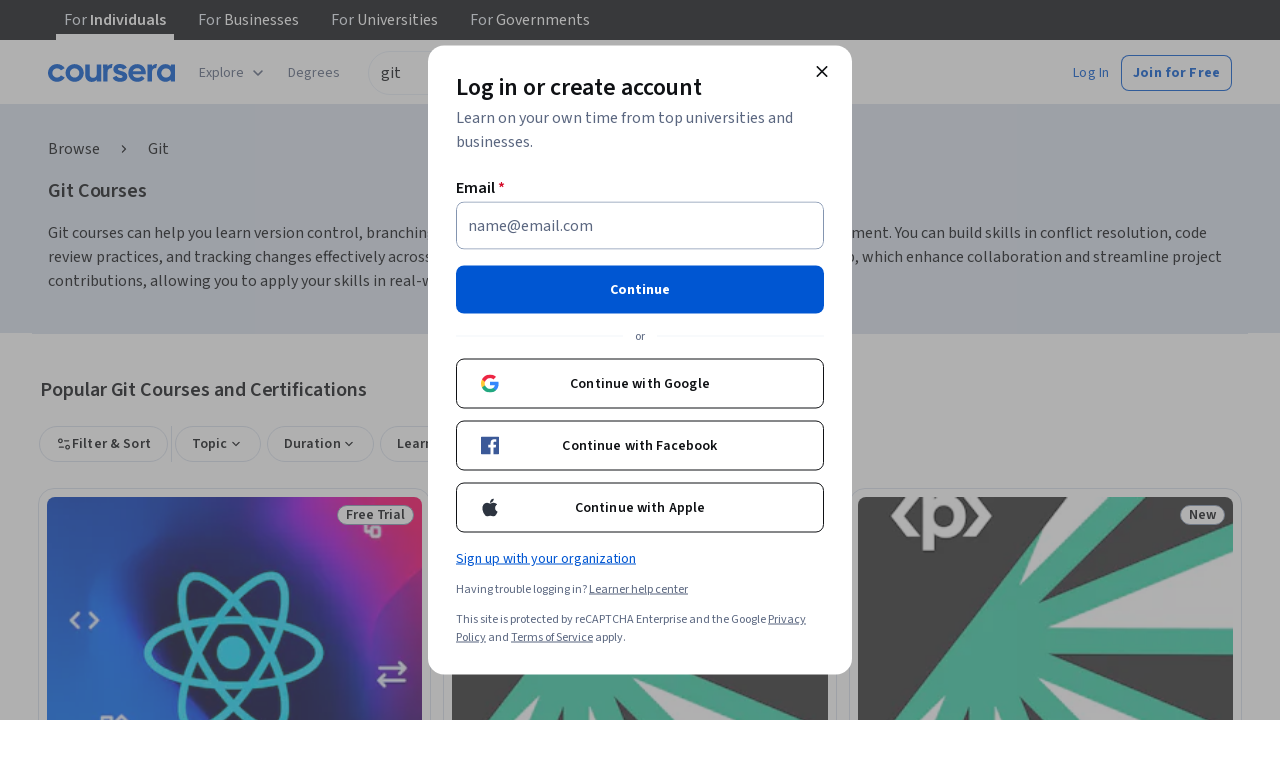

--- FILE ---
content_type: application/javascript
request_url: https://d3njjcbhbojbot.cloudfront.net/webapps/r2-builds/br/seo-entity-page/18.b356c1a8bb49d7182919.js
body_size: 29889
content:
(window.webpackJsonp=window.webpackJsonp||[]).push([[18],{"1/j2":function(module,exports){var e={kind:"Document",definitions:[{kind:"OperationDefinition",operation:"query",name:{kind:"Name",value:"UserThirdPartyOrganizations"},variableDefinitions:[{kind:"VariableDefinition",variable:{kind:"Variable",name:{kind:"Name",value:"slug"}},type:{kind:"NonNullType",type:{kind:"NamedType",name:{kind:"Name",value:"String"}}},directives:[]}],directives:[],selectionSet:{kind:"SelectionSet",selections:[{kind:"Field",name:{kind:"Name",value:"NaptimeQueries"},arguments:[],directives:[],selectionSet:{kind:"SelectionSet",selections:[{kind:"Field",name:{kind:"Name",value:"ThirdPartyOrganizationsV1Resource"},arguments:[],directives:[],selectionSet:{kind:"SelectionSet",selections:[{kind:"Field",name:{kind:"Name",value:"bySlug"},arguments:[{kind:"Argument",name:{kind:"Name",value:"slug"},value:{kind:"Variable",name:{kind:"Name",value:"slug"}}}],directives:[],selectionSet:{kind:"SelectionSet",selections:[{kind:"Field",name:{kind:"Name",value:"elements"},arguments:[],directives:[],selectionSet:{kind:"SelectionSet",selections:[{kind:"FragmentSpread",name:{kind:"Name",value:"ThirdPartyOrganizations_SSOInformation"},directives:[]}]}}]}}]}}]}}]}},{kind:"FragmentDefinition",name:{kind:"Name",value:"ThirdPartyOrganizations_SSOInformation"},typeCondition:{kind:"NamedType",name:{kind:"Name",value:"ThirdPartyOrganizationsV1"}},directives:[],selectionSet:{kind:"SelectionSet",selections:[{kind:"Field",name:{kind:"Name",value:"id"},arguments:[],directives:[]},{kind:"Field",name:{kind:"Name",value:"name"},arguments:[],directives:[]},{kind:"Field",name:{kind:"Name",value:"supportsDegreeSSOLogin"},arguments:[],directives:[]}]}}],loc:{start:0,end:359}};e.loc.source={body:"query UserThirdPartyOrganizations($slug: String!) {\n  NaptimeQueries {\n    ThirdPartyOrganizationsV1Resource {\n      bySlug(slug: $slug) {\n        elements {\n          ...ThirdPartyOrganizations_SSOInformation\n        }\n      }\n    }\n  }\n}\n\nfragment ThirdPartyOrganizations_SSOInformation on ThirdPartyOrganizationsV1 {\n  id\n  name\n  supportsDegreeSSOLogin\n}\n",name:"GraphQL request",locationOffset:{line:1,column:1}};var n={};function findOperation(e,n){for(var t=0;t<e.definitions.length;t++){var r=e.definitions[t];if(r.name&&r.name.value==n)return r}}function oneQuery(e,t){var r={kind:e.kind,definitions:[findOperation(e,t)]};e.hasOwnProperty("loc")&&(r.loc=e.loc);var a=n[t]||new Set,i=new Set,o=new Set;for(a.forEach((function(e){o.add(e)}));o.size>0;){var c=o;o=new Set,c.forEach((function(e){i.has(e)||(i.add(e),(n[e]||new Set).forEach((function(e){o.add(e)})))}))}return i.forEach((function(n){var t=findOperation(e,n);t&&r.definitions.push(t)})),r}e.definitions.forEach((function(e){if(e.name){var t=new Set;!function collectFragmentReferences(e,n){if("FragmentSpread"===e.kind)n.add(e.name.value);else if("VariableDefinition"===e.kind){var t=e.type;"NamedType"===t.kind&&n.add(t.name.value)}e.selectionSet&&e.selectionSet.selections.forEach((function(e){collectFragmentReferences(e,n)})),e.variableDefinitions&&e.variableDefinitions.forEach((function(e){collectFragmentReferences(e,n)})),e.definitions&&e.definitions.forEach((function(e){collectFragmentReferences(e,n)}))}(e,t),n[e.name.value]=t}})),module.exports=e,module.exports.UserThirdPartyOrganizations=oneQuery(e,"UserThirdPartyOrganizations"),module.exports.ThirdPartyOrganizations_SSOInformation=oneQuery(e,"ThirdPartyOrganizations_SSOInformation")},L7dv:function(module,exports){var e={kind:"Document",definitions:[{kind:"OperationDefinition",operation:"query",name:{kind:"Name",value:"ForceSSOLogin"},variableDefinitions:[{kind:"VariableDefinition",variable:{kind:"Variable",name:{kind:"Name",value:"orgId"}},type:{kind:"NonNullType",type:{kind:"NamedType",name:{kind:"Name",value:"ID"}}},directives:[]}],directives:[],selectionSet:{kind:"SelectionSet",selections:[{kind:"Field",name:{kind:"Name",value:"EntSso"},arguments:[],directives:[],selectionSet:{kind:"SelectionSet",selections:[{kind:"Field",name:{kind:"Name",value:"queryIfSsoForceLoginByOrgId"},arguments:[{kind:"Argument",name:{kind:"Name",value:"orgId"},value:{kind:"Variable",name:{kind:"Name",value:"orgId"}}}],directives:[],selectionSet:{kind:"SelectionSet",selections:[{kind:"Field",name:{kind:"Name",value:"isSsoLoginForced"},arguments:[],directives:[]}]}}]}}]}}],loc:{start:0,end:130}};e.loc.source={body:"query ForceSSOLogin($orgId: ID!) {\n  EntSso {\n    queryIfSsoForceLoginByOrgId(orgId: $orgId) {\n      isSsoLoginForced\n    }\n  }\n}\n",name:"GraphQL request",locationOffset:{line:1,column:1}};var n={};function findOperation(e,n){for(var t=0;t<e.definitions.length;t++){var r=e.definitions[t];if(r.name&&r.name.value==n)return r}}e.definitions.forEach((function(e){if(e.name){var t=new Set;!function collectFragmentReferences(e,n){if("FragmentSpread"===e.kind)n.add(e.name.value);else if("VariableDefinition"===e.kind){var t=e.type;"NamedType"===t.kind&&n.add(t.name.value)}e.selectionSet&&e.selectionSet.selections.forEach((function(e){collectFragmentReferences(e,n)})),e.variableDefinitions&&e.variableDefinitions.forEach((function(e){collectFragmentReferences(e,n)})),e.definitions&&e.definitions.forEach((function(e){collectFragmentReferences(e,n)}))}(e,t),n[e.name.value]=t}})),module.exports=e,module.exports.ForceSSOLogin=function(e,t){var r={kind:e.kind,definitions:[findOperation(e,t)]};e.hasOwnProperty("loc")&&(r.loc=e.loc);var a=n[t]||new Set,i=new Set,o=new Set;for(a.forEach((function(e){o.add(e)}));o.size>0;){var c=o;o=new Set,c.forEach((function(e){i.has(e)||(i.add(e),(n[e]||new Set).forEach((function(e){o.add(e)})))}))}return i.forEach((function(n){var t=findOperation(e,n);t&&r.definitions.push(t)})),r}(e,"ForceSSOLogin")},"Y/W4":function(module,exports){var e={kind:"Document",definitions:[{kind:"OperationDefinition",operation:"query",name:{kind:"Name",value:"GetThirdPartyOrganizationEmailDomainByDomainId"},variableDefinitions:[{kind:"VariableDefinition",variable:{kind:"Variable",name:{kind:"Name",value:"id"}},type:{kind:"NonNullType",type:{kind:"NamedType",name:{kind:"Name",value:"ID"}}},directives:[]}],directives:[],selectionSet:{kind:"SelectionSet",selections:[{kind:"Field",name:{kind:"Name",value:"ThirdPartyOrganizationEmailDomain"},arguments:[],directives:[],selectionSet:{kind:"SelectionSet",selections:[{kind:"Field",name:{kind:"Name",value:"getById"},arguments:[{kind:"Argument",name:{kind:"Name",value:"id"},value:{kind:"Variable",name:{kind:"Name",value:"id"}}}],directives:[],selectionSet:{kind:"SelectionSet",selections:[{kind:"InlineFragment",typeCondition:{kind:"NamedType",name:{kind:"Name",value:"ThirdPartyOrganizationEmailDomain_EmailDomain"}},directives:[],selectionSet:{kind:"SelectionSet",selections:[{kind:"Field",name:{kind:"Name",value:"thirdPartyOrganizationId"},arguments:[],directives:[]}]}}]}}]}}]}}],loc:{start:0,end:240}};e.loc.source={body:"query GetThirdPartyOrganizationEmailDomainByDomainId($id: ID!) {\n  ThirdPartyOrganizationEmailDomain {\n    getById(id: $id) {\n      ... on ThirdPartyOrganizationEmailDomain_EmailDomain {\n        thirdPartyOrganizationId\n      }\n    }\n  }\n}\n",name:"GraphQL request",locationOffset:{line:1,column:1}};var n={};function findOperation(e,n){for(var t=0;t<e.definitions.length;t++){var r=e.definitions[t];if(r.name&&r.name.value==n)return r}}e.definitions.forEach((function(e){if(e.name){var t=new Set;!function collectFragmentReferences(e,n){if("FragmentSpread"===e.kind)n.add(e.name.value);else if("VariableDefinition"===e.kind){var t=e.type;"NamedType"===t.kind&&n.add(t.name.value)}e.selectionSet&&e.selectionSet.selections.forEach((function(e){collectFragmentReferences(e,n)})),e.variableDefinitions&&e.variableDefinitions.forEach((function(e){collectFragmentReferences(e,n)})),e.definitions&&e.definitions.forEach((function(e){collectFragmentReferences(e,n)}))}(e,t),n[e.name.value]=t}})),module.exports=e,module.exports.GetThirdPartyOrganizationEmailDomainByDomainId=function(e,t){var r={kind:e.kind,definitions:[findOperation(e,t)]};e.hasOwnProperty("loc")&&(r.loc=e.loc);var a=n[t]||new Set,i=new Set,o=new Set;for(a.forEach((function(e){o.add(e)}));o.size>0;){var c=o;o=new Set,c.forEach((function(e){i.has(e)||(i.add(e),(n[e]||new Set).forEach((function(e){o.add(e)})))}))}return i.forEach((function(n){var t=findOperation(e,n);t&&r.definitions.push(t)})),r}(e,"GetThirdPartyOrganizationEmailDomainByDomainId")},jRTM:function(module,e,n){"use strict";n.r(e);var t,r,a,i,o,c,s,l=n("q1tI"),d=n("9pRD"),u=n("Wjkg"),p=n("vXr1"),g=n("sQ/U"),m=n("pVnL"),b=n.n(m),f=n("3tO9"),v=n.n(f),h=n("J4zp"),O=n.n(h),y=n("QILm"),k=n.n(y),S=n("Puqe"),j=n.n(S),w=n("cVIm"),x=n("HOoY"),C=n("VkAN"),E=n.n(C),L=n("OhL7"),N=n("NGBY"),T=n("mHyk"),P=n("fND3"),authenticationModal_AuthenticationContentTracker=function(){var e=Object(T.d)(),n=Object(P.b)();return Object(l.useEffect)((function(){if(n){var t=n.modalName,r=n.formName;t&&e("view_modal",v()({modal:{name:t}},r?{form:{name:r}}:{}))}}),[n,e]),null},A=n("VbXa"),I=n.n(A),R=n("kvW3"),F=n("9VAq"),z=n("fuoq"),U=["children","type","liveAnnounce"],D={error:"var(--cds-color-red-800)",success:"var(--cds-color-green-600)"},M={error:F.a,success:z.a},B=Object(L.e)(t||(t=E()(["\n  from {\n    max-height: 0;\n    opacity: 0;\n    transform: scale(1);\n  }\n  \n  10% {\n    max-height: 500px;\n    opacity: 0;\n    transform: scale(0.5);\n  }\n  \n  40% {\n    opacity: 1;\n    transform: scale(1.05);\n  }\n  \n  70% {\n    transform: scale(0.95);\n  }\n"]))),G={root:Object(L.c)(r||(r=E()(["\n    animation: "," 350ms ease-out;\n    align-items: center;\n    border-radius: var(--cds-border-radius-100);\n    display: flex;\n    padding: 18px 22px 18px 16px;\n    width: 100%;\n  "])),B),icon:Object(L.c)(a||(a=E()(["\n    margin-right: 12px;\n  "]))),label:Object(L.c)(i||(i=E()(["\n    font-size: 12px;\n    line-height: 18px;\n  "]))),success:Object(L.c)(o||(o=E()(["\n    background-color: var(--cds-color-feedback-background-success-weak);\n  "]))),error:Object(L.c)(c||(c=E()(["\n    background-color: var(--cds-color-feedback-error-invert-weak);\n  "])))},components_Alert=function(e){var n,t,r,a=e.children,i=e.type,o=void 0===i?"error":i,c=e.liveAnnounce,s=void 0===c||c,l=k()(e,U),d=null!==(n=M[o])&&void 0!==n?n:M.error,u=null!==(t=D[o])&&void 0!==t?t:D.error,p=null!==(r=G[o])&&void 0!==r?r:G.error;return Object(L.d)("div",b()({css:[G.root,p]},s?{"aria-live":"assertive",role:"alert"}:{},l),d&&Object(L.d)("div",{"aria-hidden":"true",css:G.icon},Object(L.d)(d,{size:24,color:u})),Object(L.d)("div",{css:G.label},a))},q=n("Gok7"),V=n("RHKO"),H=n.n(V),W=["children","constraints","onInvalid","onSubmit","hideErrors"];var Q,K,Y,J,X,Z,ee={error:Object(L.c)(s||(s=E()(["\n    list-style: none;\n    margin: 0;\n    padding: 0;\n  "])))},ne=Object(l.forwardRef)((function(e,n){var t=e.children,r=e.constraints,a=e.onInvalid,i=void 0===a?function(){}:a,o=e.onSubmit,c=void 0===o?function(){}:o,s=e.hideErrors,d=void 0!==s&&s,u=k()(e,W),p=Object(l.useState)([]),g=O()(p,2),m=g[0],f=g[1],v=Object(l.useState)([]),h=O()(v,2),y=h[0],S=h[1],j=Object(l.useRef)(),w=Object(l.useCallback)((function(e){f(e),S([]),window.clearTimeout(j.current),j.current=window.setTimeout((function(){S(e)}),1e3)}),[f,S,j]),x=Object(l.useCallback)((function(e){e.preventDefault();var n,t,a,o=(n=e.target,t=Array.from(n.elements),a={},t.filter((function(e){return e.name&&!e.disabled})).map((function(e){return[e.name,e.value]})).forEach((function(e){var n=O()(e,2),t=n[0],r=n[1];a[t]=r})),a),s=function(e,n){return Object.entries(n).map((function(n){var t=O()(n,2),r=t[0];return(0,t[1])(e[r]||"")})).filter(Boolean)}(o,r||{});w(s),0===s.length?c(o):i&&i()}),[r,i,c,w]);return Object(L.d)(l.Fragment,null,Object(L.d)("form",b()({},u,{action:"javascript:void(0)",noValidate:!0,ref:n,onSubmit:x}),Object(L.d)("div",null,m.length>0&&!d&&Object(L.d)(components_Alert,{liveAnnounce:!1,"data-testid":"validationErrors"},Object(L.d)("ul",{css:ee.error},m.map((function(e){return Object(L.d)("li",{key:e},e)}))))),t),Object(L.d)(q.a,{"aria-live":"assertive"},y.length>0&&Object(L.d)("div",{"data-testid":"ariaValidationErrors"},Object(L.d)("p",null,H()("Unsuccessful, the following errors were found: ")),Object(L.d)("ul",null,y.map((function(e){return Object(L.d)("li",{key:e},e)}))))))})),te=n("VOWS"),re=["ghost","primary","secondary","type"],ae={default:Object(L.c)(Q||(Q=E()(["\n    background: transparent;\n    border: none;\n    border-radius: var(--cds-border-radius-100);\n    font-size: 14px;\n    font-weight: bold;\n    line-height: 24px;\n    text-align: center;\n    transition: background-color 250ms ease-out, box-shadow 250ms ease-out, color 250ms ease-out;\n\n    &:focus {\n      outline: 2px solid var(--cds-color-purple-600);\n      outline-offset: 2px;\n    }\n  "]))),ghost:Object(L.c)(K||(K=E()(["\n    color: var(--cds-color-blue-700);\n    padding: 12px 16px;\n\n    @media (hover: hover) {\n      &:hover {\n        background-color: var(--cds-color-blue-25);\n        color: var(--cds-color-interactive-primary-hover);\n      }\n    }\n\n    &:focus {\n      background-color: var(--cds-color-blue-25);\n      box-shadow: 0 0 0 2px var(--cds-color-white-0), 0 0 0 3px var(--cds-color-purple-600),\n        0 0 0 4px var(--cds-color-blue-25);\n      color: var(--cds-color-callouts-tertiary);\n      text-decoration: underline;\n    }\n\n    &:active {\n      background-color: var(--cds-color-emphasis-quaternary-background-xweak);\n      color: var(--cds-color-emphasis-quaternary-background-xstrong);\n    }\n\n    &[disabled] {\n      background-color: var(--cds-color-grey-200);\n      color: var(--cds-color-grey-25);\n    }\n  "]))),primary:Object(L.c)(Y||(Y=E()(["\n    background-color: var(--cds-color-blue-700);\n    color: var(--cds-color-neutral-primary-invert);\n    padding: 12px 32px;\n\n    @media (hover: hover) {\n      &:hover {\n        background-color: var(--cds-color-interactive-primary-hover);\n      }\n    }\n\n    &:focus {\n      background-color: var(--cds-color-blue-700);\n      box-shadow: 0 0 0 2px var(--cds-color-white-0), 0 0 0 3px var(--cds-color-purple-600),\n        0 0 0 4px var(--cds-color-blue-25);\n    }\n\n    &:active {\n      background-color: var(--cds-color-emphasis-quaternary-background-xstrong);\n    }\n\n    &[disabled] {\n      background-color: var(--cds-color-grey-200);\n      color: var(--cds-color-grey-25);\n    }\n  "]))),secondary:Object(L.c)(J||(J=E()(["\n    color: var(--cds-color-blue-700);\n    padding: 12px 32px;\n    background-color: var(--cds-color-neutral-background-primary);\n    border: 1px solid var(--cds-color-blue-700);\n\n    @media (hover: hover) {\n      &:hover {\n        background-color: var(--cds-color-blue-25);\n        color: var(--cds-color-interactive-primary-hover);\n      }\n    }\n\n    &:focus {\n      background-color: var(--cds-color-blue-25);\n      box-shadow: 0 0 0 2px var(--cds-color-white-0), 0 0 0 3px var(--cds-color-purple-600),\n        0 0 0 4px var(--cds-color-blue-25);\n      color: var(--cds-color-callouts-tertiary);\n    }\n\n    &:active {\n      background-color: var(--cds-color-emphasis-quaternary-background-xweak);\n      color: var(--cds-color-emphasis-quaternary-background-xstrong);\n    }\n\n    &[disabled] {\n      background-color: var(--cds-color-grey-200);\n      color: var(--cds-color-grey-25);\n    }\n  "])))},ie=Object(l.forwardRef)((function(e,n){var t=e.ghost,r=e.primary,a=e.secondary,i=e.type,o=void 0===i?"button":i,c=k()(e,re);return Object(L.d)("button",b()({},c,{css:[ae.default,t&&ae.ghost,r&&ae.primary,a&&ae.secondary],ref:n,type:o}))})),oe=["secondary"],components_Submit=function(e){var n=e.secondary,t=void 0!==n&&n,r=k()(e,oe);return(l.createElement(ie,b()({},r,t?{secondary:!0}:{primary:!0},{type:"submit"})))},ce=n("dhC9"),se=n("sBcU"),le={hint:Object(L.c)(X||(X=E()(["\n    color: var(--cds-color-neutral-primary-weak);\n    font-size: 12px;\n    line-height: 18px;\n    margin-top: 8px;\n  "]))),emailInputReadOnly:Object(L.c)(Z||(Z=E()(["\n    .cds-input-readOnly {\n      background-color: var(--cds-color-emphasis-primary-background-weak) !important;\n    }\n\n    .cds-input-readOnly .cds-inputAdornment-root {\n      background-color: var(--cds-color-white-0);\n      padding: 0 var(--cds-spacing-50);\n    }\n  "])))},de=n("6jfR"),ue=n.n(de);var pe,ge,me,hooks_useMailcheck=function(e){var n=Object(l.useState)(void 0),t=O()(n,2),r=t[0],a=t[1];return Object(l.useEffect)((function(){a(ue.a.run({email:e||"",empty:function(){a(void 0)}}))}),[e]),r},be=n("IDuc"),fe=["label","name","placeholder","onBlur","onChange","onFocus","isReadOnly"],ve=Object(l.forwardRef)((function(e,n){var t,r,a,i,o=e.label,c=void 0===o?H()("Email"):o,s=e.name,d=void 0===s?"email":s,u=e.placeholder,p=void 0===u?H()("name@email.com"):u,g=e.onBlur,m=e.onChange,f=e.onFocus,h=e.isReadOnly,y=void 0!==h&&h,S=k()(e,fe),j=Object(l.useRef)(void 0!==S.value),w=Object(l.useState)(null!==(t=null!==(r=S.value)&&void 0!==r?r:S.defaultValue)&&void 0!==t?t:""),x=O()(w,2),C=x[0],E=x[1],N=Object(l.useState)(y),T=O()(N,2),P=T[0],A=T[1],I=null!==(a=j.current?S.value:C)&&void 0!==a?a:"",F=hooks_useMailcheck(I.toString()),z=Object(l.useState)(!1),U=O()(z,2),D=U[0],M=U[1],B=Object(l.useCallback)((function(){var e=I.split("@"),n=O()(e,1)[0],t="".concat(n,"@").concat(null==F?void 0:F.domain);j.current||E(t);var r=new Event("input");Object.defineProperty(r,"target",{value:{value:t},writable:!0}),null==m||m(r)}),[m,F,I]),G=Object(l.useCallback)((function(e){M(!0),null==g||g(e)}),[g]),q=Object(l.useCallback)((function(e){j.current||E(e.target.value),null==m||m(e)}),[m]),V=Object(l.useCallback)((function(e){M(!1),null==f||f(e)}),[f]);return Object(l.useLayoutEffect)((function(){j.current=void 0!==S.value}),[S.value]),Object(L.d)("div",null,Object(L.d)(ce.a,b()({inputProps:{"data-e2e":null==S?void 0:S["data-e2e"]},fullWidth:!0,label:c,name:d,onBlur:G,onChange:q,onFocus:V,placeholder:p,ref:n,type:"email",autoComplete:"email",value:j.current?null!==(i=S.value)&&void 0!==i?i:"":C,necessityIndicator:"icon",readOnly:P,suffix:P?Object(L.d)(se.a,{intent:"edit",size:"small",variant:"ghostSecondary",onClick:function(){return A(!1)},"aria-label":H()("Edit email address")}):void 0},v()(v()({},S),{},{"data-e2e":void 0}))),D&&F&&Object(L.d)("div",{css:le.hint},Object(L.d)("span",{className:"email-hint"},Object(L.d)(R.b,{message:H()("Did you mean {suggestedEmailDomain}?"),suggestedEmailDomain:Object(L.d)(be.a,{className:"nostyle",trackingName:"sign_up_email_suggestion",onClick:B},"@",F.domain)}))))})),he=n("OWxt"),Oe=["label","name","placeholder","autoComplete","supportText","validationLabel","validationStatus"],ye=Object(l.forwardRef)((function(e,n){var t=e.label,r=void 0===t?H()("Password"):t,a=e.name,i=void 0===a?"password":a,o=e.placeholder,c=void 0===o?H()("Create password"):o,s=e.autoComplete,l=void 0===s?"current-password":s,d=e.supportText,u=e.validationLabel,p=e.validationStatus,g=k()(e,Oe);return Object(L.d)("div",null,Object(L.d)(he.a,b()({inputProps:{"data-e2e":null==g?void 0:g["data-e2e"]},fullWidth:!0,label:r,name:i,placeholder:c,ref:n,autoComplete:l,supportText:d,necessityIndicator:"icon"},v()(v()({},g),{},{"data-e2e":void 0}),u?{validationLabel:u,validationStatus:p}:{})),(null==g?void 0:g.hint)&&Object(L.d)("div",{css:le.hint},null==g?void 0:g.hint))})),ke=n("9ass"),Se=n("yOow"),je=n("fAYU"),we=n("BjTa"),xe=n("qkdK"),Ce=n.n(xe),Ee={get accountIsAlreadyLinked(){return l.createElement(R.a,{message:Ce()("Your account is already linked to another social login account. Please log in using your prior login method and 'unlink' in your account settings. If the problem persists, visit the {learnerHelpCenterLink}."),learnerHelpCenterLink:pe||(pe=l.createElement("a",{href:ke.f},"Learner Help Center"))})},get accountLinkedToSocialAccount(){return Ce()("The Coursera account is linked to a Social account")},get twoFactorInvalid(){return Ce()("Wrong two-factor verification code or password. Please try again!")},get twoFactorRequired(){return Ce()("Please enter your two-factor verification code generated by your mobile app.")},get geoRestriction(){return Ce()("Access from your country/region is restricted.")},get invalidCredential(){return Ce()("Wrong email or password. Please try again!")},get invalidWebToken(){return Ce()("Your invitation is invalid.")},get malformedName(){return Ce()("Please enter your full name. It should be between #{minLength} and #{maxLength} characters. It should not be an email address.",{minLength:we.e,maxLength:we.d})},get existingCourseraAccount(){return Ce()("A coursera.org account with that email address already exists.")},get malformedEmailAddress(){return Ce()("The email address you entered is not valid.")},get failedPasswordRequirements(){var e=Ce.a.getLocale();return(l.createElement(l.Fragment,null,l.createElement("div",null,Ce()("There seems to be an issue with the password you entered. Please keep in mind the following:")),ge||(ge=l.createElement("br",null)),l.createElement("ul",null,l.createElement("li",null,Ce()("Password must be between #{minLength} and #{maxLength} characters.",{minLength:we.g,maxLength:we.f})),l.createElement("li",null,Ce()("Ensure your password is sufficiently complex. Avoid simple passwords like 'qwerty123' or 'password123'."))),l.createElement(R.b,{message:Ce()("Please try again, if problem persists visit the {helpCenterLink}."),helpCenterLink:l.createElement(je.a,{href:"https://learner.coursera.help/hc/".concat(e)},Ce()("Learner Help Center"))})))},get passwordDoesntMatch(){return Ce()("Password doesn't match")},get invalidNewPassword(){return Ce()("Your new password cannot be the same as your old password.")},get invalidPassword(){return Ce()("Wrong password. Please try again!")},get incorrectPasswrd(){return Ce()("Password is not correct")},get tooManyRequests(){return Ce()("You've made too many login attempts. Please try again in a few minutes.")},get emailAlreadyInUse(){return Ce()("Someone's already using this email.")},get updateSucceeded(){return Ce()("Update successful!")},get updateFailed(){return Ce()("Update failed. Please try again.")},get updateFailedFullName(){return Ce()("Please provide a name")},get recaptchaFailed(){return l.createElement(R.a,{message:Ce()('There was a reCAPTCHA failure, which means you either failed the challenge or there was an issue loading reCAPTCHA. Please try again and visit <a href="https://support.google.com/recaptcha">Google\'s reCAPTCHA support page</a> for more troubleshooting tips.')})},get unknownError(){return l.createElement(R.a,{message:Ce()("Something went wrong. Please refresh the page and try again. If the problem persists, visit the {learnerHelpCenterLink}"),learnerHelpCenterLink:me||(me=l.createElement("a",{href:ke.f},"Learner Help Center"))})}};var Le,Ne,Te,Pe,_e,Ae,Ie,Re,Fe,ze,Ue,De,Me,Be,Ge,qe,Ve,He,We,Qe,Ke,Ye,Je,Xe,Ze,$e,en,nn,tn,rn,an,on,cn,sn={get accountIsAlreadyLinked(){return Ee.accountIsAlreadyLinked},get twoFactorInvalid(){return Ee.twoFactorInvalid},get twoFactorRequired(){return Ee.twoFactorRequired},get geoRestriction(){return Ee.geoRestriction},get invalidCredential(){return Ee.invalidCredential},get invalidWebToken(){return Ee.invalidWebToken},get invalidName(){return Ee.malformedName},get existingCourseraAccount(){return Ee.existingCourseraAccount},get malformedEmailAddress(){return Ee.malformedEmailAddress},get failedPasswordRequirements(){return Ee.failedPasswordRequirements},get accountLinkedToSocialAccount(){return Ee.accountLinkedToSocialAccount},get invalidPassword(){return Ee.invalidPassword},get tooManyRequests(){return Ee.tooManyRequests},get invalidEmail(){return Ee.malformedEmailAddress},get emailAlreadyInUse(){return Ee.emailAlreadyInUse},get incorrectPassword(){return Ee.invalidPassword},get recaptchaFailed(){return Ee.recaptchaFailed},get unknownStatus(){return Ee.unknownError},get unknownError(){return Ee.unknownError}},ln=n("UyNQ"),dn={container:Object(L.c)(Le||(Le=E()(["\n    display: grid;\n    grid-gap: 24px;\n    grid-template-columns: 1fr;\n    margin: 0 auto;\n    max-width: 396px;\n    padding: 32px 16px;\n  "]))),description:Object(L.c)(Ne||(Ne=E()(["\n    color: var(--cds-color-grey-900);\n    font-size: 14px;\n    line-height: 24px;\n    margin: 0;\n    text-align: center;\n  "]))),form:Object(L.c)(Te||(Te=E()(["\n    display: grid;\n    grid-gap: 12px;\n    grid-template-columns: 1fr;\n  "]))),navigation:Object(L.c)(Pe||(Pe=E()(["\n    margin: 0;\n    text-align: center;\n  "]))),section:Object(L.c)(_e||(_e=E()(["\n    :nth-child(1) {\n      -ms-grid-row: 1;\n    }\n\n    :nth-child(2) {\n      -ms-grid-row: 2;\n    }\n\n    :nth-child(3) {\n      -ms-grid-row: 3;\n    }\n\n    :nth-child(4) {\n      -ms-grid-row: 4;\n    }\n  "]))),title:Object(L.c)(Ae||(Ae=E()(["\n    color: var(--cds-color-neutral-primary);\n    font-family: 'Open Sans', sans-serif;\n    font-size: 24px;\n    line-height: 30px;\n    margin: 0;\n    text-align: center;\n\n    @media (min-width: 600px) {\n      font-size: 34px;\n      line-height: 42px;\n    }\n  "]))),submit:Object(L.c)(Ie||(Ie=E()(["\n    margin-top: 12px;\n  "])))},un=function(e){function CompleteSSO(){for(var n,t=arguments.length,r=new Array(t),a=0;a<t;a++)r[a]=arguments[a];return(n=e.call.apply(e,[this].concat(r))||this).state={},n.setErrorCode=function(e){n.setState({error:e})},n.complete=function(e){var t=n.props.service;t&&Se.b.connect(t,e).then(n.handleSuccess).catch(n.handleError)},n.handleError=function(e){var t=n.props,r=t.service,a=t.onError;ln.a.thirdPartyError(r,e),n.setState({error:sn[null==e?void 0:e.code]}),a&&a(e)},n.handleSuccess=function(e){var t=n.props,r=t.service,a=t.onSSOSuccess;ln.a.thirdPartyAuth(r,e),a(e.isRegistration)},n.navigateBack=function(){var e=n.props;return(0,e.navigate)(e.referrer||ke.b.LOGIN)},n.navigateToForgotPassword=function(){(0,n.props.navigate)(ke.b.FORGOT)},n.onInvalid=function(){var e=n.props.onInvalid,t=void 0===e?function(){}:e;n.setState({error:void 0}),t()},n}return I()(CompleteSSO,e),CompleteSSO.prototype.render=function(){var e,n,t=this.props,r=t.mode,a=t.referrer,i=t.service,o=t.hideBackToLink,c=void 0!==o&&o,s=this.state.error;n=null!==(e={noEmailAvailable:{primary:H()("Almost there!"),secondary:H()("We'll need your email to complete your account registration.")},existingCourseraAccount:{primary:H()("You already have an \n account with this email."),secondary:Object(L.d)(R.b,{message:H()("Please enter your Coursera password to log in. \n If you don't remember it, {resetPasswordLink}."),resetPasswordLink:Object(L.d)("a",{href:"/reset",target:"resetpw"},H()("reset your password"))})},loginDisabledForDomain:{primary:H()("Login with Google, Facebook, Apple, jwt are disabled for your email domain."),secondary:H()("Please use Okta instead")}}[r])&&void 0!==e?e:{primary:H()("An unexpected error occurred."),secondary:H()("Please try again later.")};var l=a===ke.b.SIGNUP?H()("Sign Up"):H()("Log in"),d="facebook"===i&&"noEmailAvailable"===r,u={primary:H()("Sorry, we weren’t able to complete your registration."),secondary:H()("Please sign up with email or your Google account.")};return d&&(n=u),Object(L.d)("section",{className:"rc-CompleteFormSSO",css:dn.container},Object(L.d)("h2",{css:[dn.title,dn.section]},n.primary),Object(L.d)("p",{css:[dn.description,dn.section]},n.secondary),Object(L.d)(ne,{css:[dn.form,dn.section],onSubmit:this.complete,onInvalid:this.onInvalid},s&&Object(L.d)(components_Alert,{type:"error"},s),!d&&"noEmailAvailable"===r&&(Re||(Re=Object(L.d)(ve,null))),"existingCourseraAccount"===r&&Object(L.d)(ye,{hint:Object(L.d)(te.a,{onClick:this.navigateToForgotPassword},H()("Forgot password?")),placeholder:H()("Enter your password"),autoComplete:"current-password"}),!d&&["noEmailAvailable","existingCourseraAccount"].includes(r)&&Object(L.d)(components_Submit,{css:dn.submit},H()("Continue"))),!c&&Object(L.d)("p",{css:[dn.navigation,dn.section]},Object(L.d)(R.b,{message:H()("Back to {backToLink}."),backToLink:Object(L.d)(te.a,{onClick:this.navigateBack,type:"button"},l)})))},CompleteSSO}(l.Component),pn=n("v6sC"),gn=n("FdHa"),mn=n("Who7"),bn=n("l1rq"),fn=n("rMoS"),vn=n("gNwb"),hn=n("sOkY"),On=Object(vn.b)({type:"BUTTON"})(components_Submit),yn=Object(pn.a)("",{type:"rest"}),kn={container:Object(L.c)(Fe||(Fe=E()(["\n    display: grid;\n    grid-gap: 24px;\n    grid-template-columns: 1fr;\n    margin: 0 auto;\n    max-width: 396px;\n    padding: 0 30px;\n\n    "," {\n      margin: var(--cds-spacing-300) auto;\n    }\n  "])),gn.a.down("xs")),buttonContainer:Object(L.c)(ze||(ze=E()(["\n    display: grid;\n    grid-gap: 12px;\n    grid-template-columns: 1fr;\n    margin: 20px auto;\n  "]))),navigation:Object(L.c)(Ue||(Ue=E()(["\n    margin: 12px auto 0;\n    display: flex !important;\n    text-align: center;\n    ","\n  "])),mn.c.actionSecondary),navigationIcon:Object(L.c)(De||(De=E()(["\n    margin-right: 8px;\n  "]))),section:Object(L.c)(Me||(Me=E()(["\n    :nth-child(1) {\n      grid-row: 1;\n    }\n\n    :nth-child(2) {\n      grid-row: 2;\n    }\n\n    :nth-child(3) {\n      grid-row: 3;\n    }\n\n    :nth-child(4) {\n      grid-row: 4;\n    }\n  "]))),title:Object(L.c)(Be||(Be=E()(["\n    margin: 0;\n    text-align: center;\n  "]))),submit:Object(L.c)(Ge||(Ge=E()(["\n    margin-top: 12px;\n    margin-bottom: 20px;\n    width: 265px;\n  "]))),spamText:Object(L.c)(qe||(qe=E()(["\n    margin-bottom: 0;\n    margin-top: 12px;\n    text-align: center;\n  "]))),boldEmail:Object(L.c)(Ve||(Ve=E()(["\n    font-weight: 700;\n  "])))},Sn=x.a.createTrackedContainer((function(){return{namespace:{page:"expired_login_link_page"}}}))((function(e){var n=e.navigate,t=e.magicLinkRedirect,r=e.className,a=Object(l.useState)(!1),i=O()(a,2),o=i[0],c=i[1],s=Object(p.c)();return Object(L.d)(hn.a,{trackingName:"expired_login_link_modal",trackClicks:!1,withVisibilityTracking:!0},Object(L.d)("section",{css:kn.container,"aria-live":"polite",className:r},Object(L.d)("header",{css:kn.section},Object(L.d)(bn.a,{component:"h2",variant:"titleSmall",css:kn.title},H()("Your link expired"))),Object(L.d)(On,{css:[kn.submit,kn.section,kn.buttonContainer],trackingName:"send_new_link_button",disabled:o,onClick:function(){var e=s.query.email;yn.post("/api/magicLinks.v1/encode",{data:{email:e,redirectUrl:t}}),c(!0)}},H()("Email me a new link")),Object(L.d)("div",{css:kn.section},Object(L.d)(bn.a,{component:"p",variant:"bodySecondary",color:"supportText",css:kn.spamText},H()("Can't find your link? Check your spam folder.")),Object(L.d)(te.a,{css:kn.navigation,onClick:function(){n(ke.b.LOGIN)}},Object(L.d)("div",{css:kn.navigationIcon},He||(He=Object(L.d)(fn.a,{color:"interactive",size:"large"}))),H()("All login options")))))})),jn=n("pNJH"),wn={text:Object(L.c)(We||(We=E()(["\n    background-color: var(--cds-color-neutral-background-primary);\n    color: var(--cds-color-grey-600);\n    font-size: 12px;\n    line-height: 18px;\n    padding: 0 var(--cds-spacing-150);\n  "])))},components_Separator=function(e){var n=e.text,t=e.customStyles;return Object(L.d)(jn.a,{htmlAttributes:{"aria-hidden":!0},style:v()({margin:"24px 0"},t)},n&&Object(L.d)("div",{"aria-hidden":!1,css:wn.text},n))},xn=n("1gq+"),Cn=Object(vn.b)({type:"BUTTON"})(components_Submit),En={form:Object(L.c)(Qe||(Qe=E()(["\n    display: grid;\n    grid-gap: var(--cds-spacing-200);\n    grid-template-columns: 1fr;\n  "]))),submit:Object(L.c)(Ke||(Ke=E()(["\n    margin-top: 0;\n  "]))),separator:Object(L.c)(Ye||(Ye=E()(["\n    margin: 4px 0;\n  "])))},forms_ForgotPasswordForm=function(e){var n=e.onSubmit,t=e.onRequestMagicLink,r=e.submitCTALabel,a=void 0===r?H()("Reset Password"):r,i=e.submitCTATrackingName,o=void 0===i?"reset_page_button":i;return Object(L.d)(ne,{css:En.form,constraints:{email:xn.a},onSubmit:function(e){return n({email:null==e?void 0:e.email})}},Je||(Je=Object(L.d)(ve,null)),Object(L.d)(Cn,{css:En.submit,trackingName:o},a),Object(L.d)(l.Fragment,null,Object(L.d)(components_Separator,{css:En.separator,text:H()("or"),customStyles:{margin:"6px 0"}}),Object(L.d)(Cn,{css:En.submit,trackingName:"send_login_link_button",onClick:t,secondary:!0},H()("Email me a login link"))))},Ln=Object(pn.a)("",{type:"rest"}),Nn={container:Object(L.c)(Xe||(Xe=E()(["\n    display: grid;\n    grid-gap: 0;\n    grid-template-columns: 1fr;\n    margin: 0 auto;\n    max-width: 396px;\n    padding: var(--cds-spacing-50);\n\n    .cds-text-field-root {\n      margin-top: var(--cds-spacing-50) !important;\n    }\n\n    "," {\n      padding: var(--cds-spacing-300) var(--cds-spacing-200);\n    }\n  "])),gn.a.down("xs")),description:Object(L.c)(Ze||(Ze=E()(["\n    margin: var(--cds-spacing-50) 0 0;\n  "]))),descriptionSent:Object(L.c)($e||($e=E()(["\n    margin: var(--cds-spacing-300) 0 0;\n\n    "," {\n      margin: var(--cds-spacing-50) 0 0;\n    }\n  "])),gn.a.down("xs")),navigation:Object(L.c)(en||(en=E()(["\n    margin: var(--cds-spacing-200) 0 0;\n    display: flex;\n  "]))),navigationSent:Object(L.c)(nn||(nn=E()(["\n    margin-top: 40px;\n  "]))),navigationIcon:Object(L.c)(tn||(tn=E()(["\n    margin-right: 0.6rem;\n  "]))),header:Object(L.c)(rn||(rn=E()(["\n    margin-bottom: var(--cds-spacing-100);\n\n    "," {\n      margin-bottom: 0;\n    }\n  "])),gn.a.down("xs")),section:Object(L.c)(an||(an=E()(["\n    &:nth-child(1) {\n      -ms-grid-row: 1;\n    }\n\n    &:nth-child(2) {\n      -ms-grid-row: 2;\n    }\n\n    &:nth-child(3) {\n      -ms-grid-row: 3;\n    }\n\n    &:nth-child(4) {\n      -ms-grid-row: 4;\n    }\n  "]))),title:Object(L.c)(on||(on=E()(["\n    margin: 0;\n  "])))},Tn=x.a.createTrackedContainer((function(){return{namespace:{page:"reset_password_page"}}}))((function(e){var n=e.className,t=e.hideBackToLink,r=void 0!==t&&t,a=e.navigate,i=e.magicLinkRedirect,o=Object(l.useState)(!1),c=O()(o,2),s=c[0],d=c[1],u=Object(l.useState)(!1),p=O()(u,2),g=p[0],m=p[1],b=Object(T.d)(),f=Object(T.e)("view_modal",{modal:{name:"reset_password_email_sent"}}),handleTracking=function(e){b("click_button",{button:{name:"reset_password_email_request_form_submit",clickStatus:e},modal:{name:"forgot_password"}})};return Object(L.d)("section",{ref:s?f:null,css:[Nn.container,n],"aria-live":"polite"},Object(L.d)("header",{css:[Nn.section,Nn.header]},Object(L.d)(bn.a,{component:"h2",variant:"titleXSmall",css:Nn.title,align:"left"},s?H()("Email has been sent"):H()("Forgot password")),Object(L.d)(bn.a,{component:"p",variant:"bodyPrimary",color:"supportText",css:[Nn.description,s&&Nn.descriptionSent],align:"left"},s?Object(L.d)(hn.a,{trackingName:"reset_request_sent",withVisibilityTracking:!0},H()("Please check your email inbox for a password recovery link. Don't forget to check your spam folder.")):H()("Enter the email address you use on Coursera. We'll send you a link to reset your password."))),!s&&Object(L.d)(forms_ForgotPasswordForm,{onSubmit:g?function(e){var n=e.email;b("click_button",{button:{name:"email_me_login_link"},modal:{name:"forgot_password"}}),Ln.post("/api/magicLinks.v1/encode",{data:{email:n,redirectUrl:i}}),function(e){a(ke.b.MAGICLINK,{email:e})}(n)}:function(e){var n=e.email;n?(handleTracking("valid"),Ln.post("api/password/v1/requestReset",{data:{email:n}}),d(!0)):handleTracking("invalid")},onRequestMagicLink:function(){m(!0)},submitCTALabel:H()("Reset Password"),submitCTATrackingName:"reset_page_button"}),!r&&Object(L.d)(bn.a,{component:"p",variant:"bodySecondary",css:[Nn.navigation,s&&Nn.navigationSent,Nn.section],align:"left"},Object(L.d)(R.b,{message:H()("Back to {loginLink}"),loginLink:Object(L.d)(te.a,{onClick:function(){b("click_button",{button:{name:"back_to_login_form"},modal:{name:"forgot_password"}}),a(ke.b.LOGIN)}},H()("Log in"))})))})),Pn=n("G0Xo"),_n=["children","icon","iconColor","customStyles"],An={root:Object(L.c)(cn||(cn=E()(["\n    border: 1px solid var(--cds-color-neutral-primary);\n    color: var(--cds-color-neutral-primary);\n    width: 100%;\n    position: relative;\n\n    svg {\n      left: 24px;\n      position: absolute;\n      top: 15px;\n    }\n\n    &:focus {\n      background-color: var(--cds-color-blue-25);\n      color: var(--cds-color-neutral-primary);\n      text-decoration: none;\n      outline: 2px solid var(--cds-color-interactive-primary);\n      outline-offset: 2px;\n    }\n\n    @media (hover: hover) {\n      &:hover {\n        background-color: var(--cds-color-blue-25);\n      }\n    }\n\n    &[disabled] {\n      background-color: var(--cds-color-grey-200);\n      color: var(--cds-color-neutral-primary-invert);\n\n      @media (hover: hover) {\n        &:hover {\n          background-color: var(--cds-color-grey-200);\n        }\n      }\n    }\n  "])))},In=l.forwardRef((function(e,n){var t=e.children,r=e.icon,a=e.iconColor,i=e.customStyles,o=k()(e,_n);return Object(L.d)(ie,b()({},o,{css:[An.root,i],ghost:!0,ref:n}),r&&Object(L.d)(r,{"aria-hidden":"true",color:a,size:18}),t)}));In.displayName="SocialButton";var Rn=In,Fn=n("jGbM"),zn=n("oShl"),Un=function(e){function SSOError(){var n,t=arguments.length>0&&void 0!==arguments[0]?arguments[0]:{code:""},r=arguments.length>1?arguments[1]:void 0,a=t.code,i=void 0===a?"":a;return(n=e.call(this,i)||this).code=i,n.response=t,n.service=r,n}return I()(SSOError,e),SSOError}(n.n(zn)()(Error)),Dn=n("6Cpp"),Mn=["notAuthorized","unknownStatus"],hocs_SocialSSO=function(e,n){var t,r=null!==(t=e.displayName)&&void 0!==t?t:e.name,a=function(t){function SocialSSO(){for(var e,r=arguments.length,a=new Array(r),i=0;i<r;i++)a[i]=arguments[i];return(e=t.call.apply(t,[this].concat(a))||this).state={connecting:!1},e.connect=function(){"facebook"!==n&&e.setState({connecting:!0}),Se.b.connect(n).then(e.handleSuccess).catch(e.handleError)},e.handleError=function(t){var r=e.props.onError,a=void 0===r?function(){}:r;if(e.setState({connecting:!1}),!Mn.includes(t.code)){ln.a.thirdPartyError(n,t.code);var i=Object(Dn.b)();a(new Un(v()(v()({},t),{},{prefillEmail:i}),n))}},e.handleSuccess=function(t){var r=e.props.onSuccess,a=void 0===r?function(){}:r;ln.a.thirdPartyAuth(n,t),e.setState({connecting:!1}),a(t.isRegistration)},e}return I()(SocialSSO,t),SocialSSO.prototype.render=function(){var n=this.state.connecting,t=this.props;return l.createElement(e,b()({},t,{disabled:n,onClick:this.connect,ref:t.forwardedRef}))},SocialSSO}(l.Component);return a.displayName="withSocialSSO(".concat(r,")"),Object(Fn.a)(a,l.Component),a},Bn=n("9nqe"),Gn=Object(vn.b)({type:"BUTTON"})(Rn),qn=l.forwardRef((function(e,n){var t=e.className,r=e.disabled,a=void 0!==r&&r,i=e.onClick,o=e.btnLabel,c=e.customStyles,s=e.iconColor,d=Object(Bn.a)().trackButton;return l.createElement(Gn,{className:t,customStyles:c,disabled:a,icon:Pn.a,iconColor:s,onClick:function(){d({name:"signup_with_apple"}),null==i||i()},trackingName:"continue_with_apple_auth_btn",_refAltAsTrueRef:n},null!=o?o:l.createElement(bn.a,{component:"span",variant:"actionSecondary",color:"inherit"},H()("Continue with Apple")))}));qn.displayName="Apple";var Vn=hocs_SocialSSO(qn,"apple"),Hn=n("TSYQ"),Wn=n.n(Hn),Qn=n("JU9I"),Kn=Object(vn.b)({type:"BUTTON"})(Rn),Yn=l.forwardRef((function(e,n){var t=e.className,r=e.onClick,a=e.btnLabel,i=e.customStyles,o=e.iconColor,c=Object(Bn.a)().trackButton;return l.createElement(Kn,{className:Wn()(t,"FacebookAlternative"),customStyles:i,icon:Qn.a,iconColor:null!=o?o:"#3b5998",onClick:function(){c({name:"signup_with_facebook"}),null==r||r()},trackingName:"continue_with_facebook_auth_btn",_refAltAsTrueRef:n},null!=a?a:l.createElement(bn.a,{component:"span",variant:"actionSecondary",color:"inherit"},H()("Continue with Facebook")))}));Yn.displayName="Facebook";var Jn=hocs_SocialSSO(Yn,"facebook"),Xn=n("sI+w"),Zn=n("zdiy"),$n=n.n(Zn),et=n("fw5G"),nt=n.n(et),tt=n("JnJ8"),rt=/.*[.]coursera[.](org|cc)$/,at=["notAuthorized","unknownStatus"];var OAuthSSO=function(e,n){var t,r=null!==(t=e.displayName)&&void 0!==t?t:e.name,a=function(t){function OAuth(){for(var e,r=arguments.length,a=new Array(r),i=0;i<r;i++)a[i]=arguments[i];return(e=t.call.apply(t,[this].concat(a))||this).state={connecting:!1},e.handleError=function(n){var t=e.props.onError,r=void 0===t?function(){}:t;e.setState({connecting:!1});var a,i=n.getQueryParamValue("errorType"),o=n.getQueryParamValue("service");if(i&&!at.includes(i)){ln.a.thirdPartyError(o,i),"accountLinkedToSocialAccount"===i&&(a=n.getQueryParamValue("existingAccountType"));var c=Object(Dn.b)();r(new Un({code:i,existingAccountType:a,prefillEmail:c},o))}},e.handleSuccess=function(n){e.setState({connecting:!1});var t=e.props.onSuccess,r=void 0===t?function(){}:t,a={},i="true"===n.getQueryParamValue("isRegistration"),o=n.getQueryParamValue("service");$n()(a,{isRegistration:i}),ln.a.thirdPartyAuth(o,a),r(i)},e.connect=function(){var t=e.props.redirectTo;e.setState({connecting:!0});var r=new URL(tt.a.ENDPOINT_TEMPLATE.replace("<serviceName>",n)),a={redirectURL:"".concat(w.a.url.base,"ssoCallback"),clientState:t};Object.entries(a).forEach((function(e){var n=O()(e,2),t=n[0],a=n[1];return r.searchParams.append(t,String(a))}));var i,o,c,s=(i=r.toString(),o=(screen.width-450)/2,c=(screen.height-600)/3.5,window.open(i,H()("Redirecting"),"width=450, height=600, top="+c+", left="+o));if(s){var l=setInterval((function(){s.closed&&(e.setState({connecting:!1}),clearInterval(l))}),500);window.addEventListener("message",(function(n){if(rt.test(n.origin)&&"string"==typeof n.data){var t=new nt.a(n.data);"success"===t.getQueryParamValue("responseType")?e.handleSuccess(t):e.handleError(t)}}))}else window.location.href=r.toString()},e}return I()(OAuth,t),OAuth.prototype.render=function(){var n=this.props,t=this.state.connecting;return l.createElement(e,b()({},n,{disabled:t,onClick:this.connect,ref:n.forwardedRef}))},OAuth}(l.Component);return a.displayName="OAuth(".concat(r,")"),a},it=Object(vn.b)({type:"BUTTON"})(Rn),ot=l.forwardRef((function(e,n){var t=e.className,r=e.disabled,a=void 0!==r&&r,i=e.onClick,o=e.btnLabel,c=e.customStyles,s=e.iconColor,d=Object(Bn.a)().trackButton;return l.createElement(it,{className:t,disabled:a,icon:Xn.a,iconColor:s,customStyles:c,onClick:function(){d({name:"signup_with_google"}),null==i||i()},trackingName:"continue_with_google_auth_btn",_refAltAsTrueRef:n},null!=o?o:l.createElement(bn.a,{component:"span",variant:"actionSecondary",color:"inherit"},H()("Continue with Google")))}));ot.displayName="Google";var ct,st,lt,dt,ut=OAuthSSO(ot,Se.a.GOOGLE),pt=["unableToGetProfile","unknownError"],gt={apple:Vn,facebook:Jn,google:ut},mt={container:Object(L.c)(ct||(ct=E()(["\n    display: grid;\n    grid-gap: 24px;\n    grid-template-columns: 1fr;\n    margin: 0 auto;\n    max-width: 396px;\n    padding: 32px 16px;\n  "]))),description:Object(L.c)(st||(st=E()(["\n    margin-bottom: 0;\n    text-align: center;\n  "]))),navigation:Object(L.c)(lt||(lt=E()(["\n    margin-bottom: 0;\n    text-align: center;\n  "]))),title:Object(L.c)(dt||(dt=E()(["\n    color: var(--cds-color-neutral-primary);\n    font-family: 'Open Sans', sans-serif;\n    font-size: 24px;\n    line-height: 30px;\n    text-align: center;\n\n    @media (min-width: 600px) {\n      font-size: 34px;\n      line-height: 42px;\n    }\n  "])))};var bt,ft,vt,ht=function(e){function LinkedAccount(){for(var n,t=arguments.length,r=new Array(t),a=0;a<t;a++)r[a]=arguments[a];return(n=e.call.apply(e,[this].concat(r))||this).state={error:""},n.handleSSOError=function(e){var t=n.props.onSSOError,r=e.code;pt.includes(r)?n.setState({error:r}):t(e)},n.navigateToLogin=function(){(0,n.props.navigate)(ke.b.LOGIN)},n}return I()(LinkedAccount,e),LinkedAccount.prototype.render=function(){var e=this.props,n=e.accountType,t=e.onSSOSuccess,r=this.state.error,a={unableToGetProfile:H()("Unable to get profile. Please try again."),unknownError:Object(L.d)(R.b,{message:H()("Something went wrong. Please refresh the page and try again. If the problem persists, visit the {helpCenterLink}."),helpCenterLink:Object(L.d)("a",{href:ke.f},H()("Learner Help Center"))})},i={apple:H()("Apple"),facebook:H()("Facebook"),google:H()("Google")},o=gt[n]||ut;return Object(L.d)("section",{css:mt.container},Object(L.d)("header",null,Object(L.d)("h1",{css:mt.title},Object(L.d)(R.b,{message:H()("You already have a Coursera account through {service}"),service:i[n]}))),r&&Object(L.d)(components_Alert,null,a[r]),Object(L.d)("p",{css:mt.description},Object(L.d)(R.b,{message:H()("Sign into your Coursera account through {service} below. You can change account linking preferences in your account settings"),service:i[n]})),Object(L.d)(o,{onError:this.handleSSOError,onSuccess:t}),Object(L.d)("p",{css:mt.navigation},Object(L.d)(R.b,{message:H()("Back to {loginLink}."),loginLink:Object(L.d)(te.a,{onClick:this.navigateToLogin,type:"button"},H()("Log in"))})))},LinkedAccount}(l.Component),Ot=n("fsL8"),yt=n.n(Ot),kt=n("yXPU"),St=n.n(kt),jt=n("agHs"),wt=n("nNSt"),xt=n("ZJgU"),Ct=n("EvGx"),Et={apple:Vn,facebook:Jn,google:ut},Lt=["unableToGetProfile","unknownError"];var Nt={container:Object(L.c)(bt||(bt=E()(["\n    display: grid;\n    grid-gap: 12px;\n    -ms-grid-columns: 1fr;\n  "]))),button:Object(L.c)(ft||(ft=E()(["\n    :nth-of-type(1) {\n      -ms-grid-row: 1;\n    }\n\n    :nth-of-type(2) {\n      -ms-grid-row: 2;\n    }\n\n    :nth-of-type(3) {\n      -ms-grid-row: 3;\n    }\n  "]))),horizontalButtonStyles:Object(L.c)(vt||(vt=E()(["\n    display: flex;\n    justify-content: center;\n    align-items: center;\n    position: unset;\n\n    "," {\n      padding: 8px 12px;\n    }\n\n    svg {\n      margin-right: 8px;\n      left: unset;\n      position: unset;\n      top: unset;\n\n      "," {\n        margin-right: 4px;\n      }\n    }\n  "])),gn.a.down("xs"),gn.a.down("xs"))},Tt=function(e){function SocialSSO(){for(var n,t=arguments.length,r=new Array(t),a=0;a<t;a++)r[a]=arguments[a];return(n=e.call.apply(e,[this].concat(r))||this).state={},n.firstButtonRef=l.createRef(),n.handleError=function(e){var t=n.props.onError,r=void 0===t?function(){}:t;if(Lt.includes(e.code)){var a={unableToGetProfile:H()("Unable to get profile. Please try again."),unknownError:Object(L.d)(R.b,{message:H()("Something went wrong. Please refresh the page and try again. If the problem persists, visit the {helpCenterLink}."),helpCenterLink:Object(L.d)("a",{href:ke.f},H()("Learner Help Center"))})};n.setState({error:a[e.code]})}else r(e)},n}I()(SocialSSO,e);var n=SocialSSO.prototype;return n.componentDidMount=function(){var e;this.props.toFocus&&(null===(e=this.firstButtonRef.current)||void 0===e||e.focus())},n.render=function(){var e=this,n=this.props,t=n.onSuccess,r=n.services,a=void 0===r?["google","facebook","apple"]:r,i=this.state.error;return Object(L.d)("section",{css:Nt.container},i&&Object(L.d)(components_Alert,null,i),a.map((function(n,r){var a=Et[n];return Object(L.d)(a,b()({css:Nt.button,key:n,onError:e.handleError,onSuccess:t},r?{}:{forwardedRef:e.firstButtonRef}))})))},SocialSSO}(l.Component),Pt=n("17x9"),_t=n.n(Pt),At=["bannerName","children","css"],components_SSOEnforcementBanner=function(e){var n=e.bannerName,t=e.children,r=e.css,a=k()(e,At),i=Object(T.e)("view_banner",{bannerName:n});return Object(L.d)(wt.a,b()({severity:"error",css:r,ref:i},a),t)},It=["label","name","placeholder","autoFocus"],Rt=Object(l.forwardRef)((function(e,n){var t=e.label,r=void 0===t?H()("Verification Code"):t,a=e.name,i=void 0===a?"one-time-password":a,o=e.placeholder,c=void 0===o?H()("000000"):o,s=e.autoFocus,l=k()(e,It);return Object(L.d)(ce.a,b()({},l,{autoFocus:s,label:r,name:i,placeholder:c,ref:n,autoComplete:"one-time-code",optional:!1,inputProps:{inputMode:"numeric",pattern:"[0-9]*"}}))})),Ft="signup",zt="login",Ut=n("5kzi"),Dt=n("L1vm"),Mt=n("zXDh"),Bt=n("Y3SK"),Gt=n.n(Bt),qt=3e4;var Vt={loadScript:function thirdParty_loadScript(e){var n=e.body,t=e.timeout,r=void 0===t?qt:t,a=e.url,i=e.attributes,o=void 0===i?{}:i,c=e.retries;return document.querySelector("script[src='".concat(a,"']"))?Promise.resolve():new Promise((function(t,i){var s=document.createElement("script");s.async=!0,s.type="text/javascript",n&&(s.innerHTML=n),Object.entries(o).map((function(e){var n=O()(e,2),t=n[0],r=n[1];return[t,"boolean"==typeof r?"":r]})).forEach((function(e){var n=O()(e,2),t=n[0],r=n[1];s.setAttribute(t,r)}));var handleFailure=function(r){if(clearTimeout(l),s.remove(),c&&c>0)t(thirdParty_loadScript(v()(v()({},e),{},{retries:c-1})));else{var o=new Error(r);Object.assign(o,{url:a,body:n}),i(o)}},l=setTimeout((function(){handleFailure("".concat(r,"ms timeout elapsed loading third-party script: ").concat(a))}),r);s.onload=function(){clearTimeout(l),t()},s.onerror=function(e){var n="Failed to load script: ".concat(a,", ").concat(JSON.stringify(e));handleFailure(n)},s.src=a;var d=document.getElementsByTagName("script"),u=O()(d,1)[0],p=(null!=u?u:{}).parentNode;p?p.insertBefore(s,u):document.body.appendChild(s)}))},removeScript:function(e){var n,t=document.querySelectorAll('script[src="'.concat(e,'"]')),r=Gt()(t);try{for(r.s();!(n=r.n()).done;){n.value.remove()}}catch(e){r.e(e)}finally{r.f()}}},Ht=n("IWWe"),makeErrorMessage=function(e){return"arkose".concat(e,"Error")},Wt=makeErrorMessage("MaxEnforcementRetries"),Qt=makeErrorMessage("GenericClientSide"),Kt=makeErrorMessage("ScriptLoad"),Yt=makeErrorMessage("EnforcementFailed"),Jt=makeErrorMessage("ScriptConfiguration"),Xt=makeErrorMessage("KeyConfiguration"),Zt=makeErrorMessage("OnReadyNotTriggered");var hooks_useArkoseBotManager=function(e){var n=e.shouldSkipHook,t=void 0!==n&&n,r=e.onHideCallback,a=e.publicKey,i=void 0===a?"043FE28E-77E9-4A6F-9D15-927D0B035904":a,o=e.setCanSwitchArkoseKey,c=Object(l.useRef)(null),s=Object(l.useRef)(new Promise((function(){}))),d=Object(l.useRef)((function(){})),u=Object(l.useRef)((function(){})),p=Object(l.useRef)(),g=Object(l.useRef)(0),m=Object(l.useRef)(0),b=Object(l.useRef)(null),f=Object(l.useRef)(!1),h=Object(l.useRef)(i),y=Object(l.useState)(!1),k=O()(y,2),S=k[0],j=k[1],w="https://coursera-api.arkoselabs.com/v2/".concat(i,"/api.js"),createNewTokenPromise=function(){s.current=new Promise((function(e,n){d.current=e,u.current=n}))},x=function(){var e=St()(yt()().mark((function _callee(){var e;return yt()().wrap((function(n){for(;;)switch(n.prev=n.next){case 0:return n.next=2,fetch("https://status.arkoselabs.com/api/v2/status.json");case 2:return e=n.sent,n.abrupt("return",e.json());case 4:case"end":return n.stop()}}),_callee)})));return function(){return e.apply(this,arguments)}}(),C=Object(l.useCallback)((function(e){b.current=new Error(e)}),[]),E=Object(l.useCallback)((function(e){d.current(e)}),[]),L=Object(l.useCallback)((function(){r&&r()}),[r]),waitForArkoseReady=function(e){return new Promise((function(n,t){jt.startSpanManual({name:"arkose.".concat(e,".waitForReady")},(function(r){var a=setTimeout((function(){null==r||r.end(),window.removeEventListener(e,i),t(new Error("Timeout waiting for Arkose ".concat(e," event")))}),7500),i=function handleReady(){null==r||r.end(),n(),window.removeEventListener(e,handleReady),clearTimeout(a)};window.addEventListener(e,i)}))}))},N=Object(l.useCallback)(function(){var e=St()(yt()().mark((function _callee2(e){var n,t,r,a;return yt()().wrap((function(i){for(;;)switch(i.prev=i.next){case 0:return n=!1,i.prev=1,i.next=4,x();case 4:t=i.sent,r=t.status,(n="none"===(null==r?void 0:r.indicator))||jt.captureException("useArkoseBotManager Unhealthy Status",{extra:null==r?void 0:r.indicator}),i.next=13;break;case 10:i.prev=10,i.t0=i.catch(1),jt.captureException("useArkoseBotManager Health Status Check Failed",{extra:i.t0});case 13:if(!(n&&m.current<3)){i.next=18;break}return null===(a=c.current)||void 0===a||a.reset(),m.current+=1,setTimeout((function(){var e;null===(e=c.current)||void 0===e||e.run()}),500),i.abrupt("return");case 18:if(!e||3!==m.current){i.next=21;break}return C(Wt),i.abrupt("return");case 21:e&&C(Qt);case 22:case"end":return i.stop()}}),_callee2,null,[[1,10]])})));return function(n){return e.apply(this,arguments)}}(),[C]),T=Object(l.useCallback)(St()(yt()().mark((function _callee3(){return yt()().wrap((function(e){for(;;)switch(e.prev=e.next){case 0:return Vt.removeScript(w),e.prev=1,e.next=4,Vt.loadScript({url:w,attributes:{defer:!0,"data-callback":"setupEnforcement"},retries:3,timeout:7500});case 4:j(!0),e.next=10;break;case 7:e.prev=7,e.t0=e.catch(1),C(Kt);case 10:case"end":return e.stop()}}),_callee3,null,[[1,7]])}))),[C,w]),P=Object(l.useMemo)((function(){var e,n=Ht.a.getItem("arkoseDataBlob",String,void 0);return v()(v()({},n?{data:{blob:n}}:{}),{},{language:(e=Object(Mt.getLanguageCode)(),"zh-mo"===e?"zh":e),onReady:function(){return function(){f.current=!0,clearTimeout(p.current);var e=new Event("onReadyTriggered");window.dispatchEvent(e)}()},onHide:function(){return L()},onCompleted:function(e){return E(e.token)},onError:function(e){return N(null==e?void 0:e.error)}})}),[E,N,L]),A=Object(l.useCallback)((function(e){c.current=e,o&&o(!0),c.current.setConfig(P);var n=new Event("enforcementReady");window.dispatchEvent(n)}),[P,o]);Object(l.useEffect)((function(){t||(T(),window.setupEnforcement=A,createNewTokenPromise())}),[T,A,t]);var I,R=Object(l.useCallback)((function(){p.current=setTimeout((function tryReset(){if(g.current>=3)C(Jt);else if(S){var e;g.current+=1,null===(e=c.current)||void 0===e||e.reset(),p.current=setTimeout(tryReset,7500)}}),7500)}),[C,S]);return Object(l.useEffect)((function(){return t?function(){}:(R(),function(){clearTimeout(p.current)})}),[R,t]),Object(l.useEffect)((function(){return function(){t||(window.setupEnforcement&&delete window.setupEnforcement,Vt.removeScript(w))}}),[w,t]),t?{reset:function(){},getToken:function(){return Promise.reject(new Error("Hook skipped"))},setPublicKey:function(){}}:{currentPublicKey:h.current,reset:function(){c.current?(createNewTokenPromise(),c.current.reset()):jt.captureException("useArkoseBotManager error",{extra:{error:"Enforcement was not configured successfully when calling reset(), something unexpected happended"}})},getToken:(I=St()(yt()().mark((function _callee4(){return yt()().wrap((function(e){for(;;)switch(e.prev=e.next){case 0:if(!b.current||[Yt,Zt].includes(b.current.message)){e.next=3;break}return u.current(b.current),e.abrupt("return",s.current);case 3:if(createNewTokenPromise(),c.current){e.next=15;break}return e.prev=5,e.next=8,waitForArkoseReady("enforcementReady");case 8:e.next=15;break;case 10:return e.prev=10,e.t0=e.catch(5),C(Yt),u.current(new Error(Yt)),e.abrupt("return",s.current);case 15:if(c.current){e.next=19;break}return C(Yt),u.current(new Error(Yt)),e.abrupt("return",s.current);case 19:if(f.current){e.next=30;break}return e.prev=20,e.next=23,waitForArkoseReady("onReadyTriggered");case 23:e.next=30;break;case 25:return e.prev=25,e.t1=e.catch(20),C(Zt),u.current(new Error(Zt)),e.abrupt("return",s.current);case 30:return c.current.run(),e.abrupt("return",s.current);case 32:case"end":return e.stop()}}),_callee4,null,[[5,10],[20,25]])}))),function(){return I.apply(this,arguments)}),setPublicKey:function(e){c.current?(f.current=!1,clearTimeout(p.current),g.current=0,R(),c.current.setConfig(v()(v()({},P),{},{publicKey:e})),h.current=e):C(Xt)}}},$t=n("6crI"),er=n("HZII");function reCAPTCHA_getLanguage(){var e=Object(Mt.getLanguageCode)();return"zh-mo"===e?"zh":e}var nr=n.n(er)()(St()(yt()().mark((function _callee(){return yt()().wrap((function(e){for(;;)switch(e.prev=e.next){case 0:return e.next=2,new Promise((function(e){window.reCAPTCHAAsyncInit=e}));case 2:return e.abrupt("return",window.grecaptcha.enterprise);case 3:case"end":return e.stop()}}),_callee)}))));function _loadScript(){return(_loadScript=St()(yt()().mark((function _callee5(){return yt()().wrap((function(e){for(;;)switch(e.prev=e.next){case 0:return e.prev=0,e.next=3,Vt.loadScript({url:"https://www.google.com/recaptcha/enterprise.js?onload=reCAPTCHAAsyncInit&render=explicit&hl=".concat(reCAPTCHA_getLanguage())});case 3:return e.abrupt("return",e.sent);case 6:return e.prev=6,e.t0=e.catch(0),e.abrupt("return",Vt.loadScript({url:"https://www.recaptcha.net/recaptcha/enterprise.js?onload=reCAPTCHAAsyncInit&render=explicit&hl=".concat(reCAPTCHA_getLanguage())}));case 9:case"end":return e.stop()}}),_callee5,null,[[0,6]])})))).apply(this,arguments)}var isTestingEnvironment=function(){return("undefined"!=typeof window&&navigator.userAgent||"").toLowerCase().includes("catchpoint")},getSiteKey=function(){return isTestingEnvironment()?"6LeIxAcTAAAAAJcZVRqyHh71UMIEGNQ_MXjiZKhI":"6LcA5NcZAAAAAFwyAhbdepM7RxI34-pODRbqaLLq"};var botManager_reCAPTCHA=function(e){var n,t=arguments.length>1&&void 0!==arguments[1]?arguments[1]:{},r=t._eventData,a=t.onResponse,i=void 0===a?function(){}:a,o=t.trackingFn,c=t.action;nr(),function(){_loadScript.apply(this,arguments)}();var s=null,l=null,d=getSiteKey();return St()(yt()().mark((function _callee2(){var t;return yt()().wrap((function(r){for(;;)switch(r.prev=r.next){case 0:return r.next=2,nr();case 2:t=r.sent,n=t.render(e,{callback:function(e){var n;null===(n=l)||void 0===n||n(e),i(e)},"error-callback":function(){return t.reset(n)},"expired-callback":function(){var e;return null===(e=s)||void 0===e?void 0:e("Unknown Error")},sitekey:d,size:"invisible",action:c});case 4:case"end":return r.stop()}}),_callee2)})))(),{reset:function(){return St()(yt()().mark((function _callee3(){var e;return yt()().wrap((function(t){for(;;)switch(t.prev=t.next){case 0:return t.next=2,nr();case 2:if(e=t.sent,void 0!==n&&e){t.next=5;break}return t.abrupt("return");case 5:e.reset(n);case 6:case"end":return t.stop()}}),_callee3)})))()},getResponse:function(){return St()(yt()().mark((function _callee4(){var e;return yt()().wrap((function(t){for(;;)switch(t.prev=t.next){case 0:return t.next=2,nr();case 2:return e=t.sent,t.abrupt("return",new Promise((function(t,a){l=t,s=a;var i=e.getResponse(n);i?t(i):e.execute(n),isTestingEnvironment()||(o&&"function"==typeof o?(o({trackingData:{},trackingName:"recaptcha_executed",action:"show"}),o({trackingData:{},trackingName:"recaptcha_enterprise_executed",action:"show"})):null!=r&&r.namespace&&(x.a.trackComponent(r,{},"recaptcha_executed","show"),x.a.trackComponent(r,{},"recaptcha_enterprise_executed","show")))})));case 4:case"end":return t.stop()}}),_callee4)})))()}}};var tr,rr,ar,ir,or,cr,sr,hooks_useBotManager=function(e){var n=Object(Dt.b)(),t=e.shouldBypassArkose,r=e.shouldBypassRecaptcha,a=e.arkoseBotManager,i=void 0===a?{}:a,o=i.context,c=i.publicKey,s=e.reCAPTCHA,d=void 0===s?{}:s,u=d.container,p=d.options,g=Object(l.useState)(!1),m=O()(g,2),b=m[0],f=m[1],h=Object(Dn.d)(),y=o||{},k=y.arkoseBotManager,S=y.isRetrievingTokenRef,j=y.canSwitchArkoseKey;Object(l.useEffect)((function(){var e=(k||{}).currentPublicKey;j&&e!==c&&k&&c&&k.setPublicKey(c)}),[k,c,j]);var w,x=Object(l.useRef)(!1),C=function(e,n,t){var r=Object(Dt.b)(),a=Object(l.useRef)(null);return Object($t.a)((function(){a.current||t||(a.current=botManager_reCAPTCHA(e,v()({trackingFn:r},n)))}),[r,e,n,t]),Object(l.useMemo)((function(){return{getResponse:function(){return a.current?a.current.getResponse():Promise.resolve("")},reset:function(){var e;return null===(e=a.current)||void 0===e?void 0:e.reset()}}}),[a])}(u||"recaptcha-signup-redesign",v()({},p),r||h),E=Object(l.useCallback)((function(){var e=arguments.length>0&&void 0!==arguments[0]&&arguments[0];S?S.current=e:x.current=e}),[S]),L=Object(l.useCallback)((function(){E(!1)}),[E]),N=hooks_useArkoseBotManager({publicKey:c,shouldSkipHook:t||!!o||h,onHideCallback:L,setCanSwitchArkoseKey:f}),T=k||N;return{arkoseBotManager:T,isRetrievingTokenRef:S||x,canSwitchArkoseKey:b,reset:function(){null==T||T.reset(),null==C||C.reset()},getTokenData:(w=St()(yt()().mark((function _callee(){var e,a;return yt()().wrap((function(i){for(;;)switch(i.prev=i.next){case 0:if(!(h||t&&r)){i.next=3;break}return i.abrupt("return",null);case 3:return a={botManagerType:"arkose",botManagerToken:""},E(!0),i.prev=5,i.next=8,null==T?void 0:T.getToken();case 8:e=i.sent,n({trackingName:"arkose_token_success",trackingData:{},action:"get"}),i.next=19;break;case 12:return i.prev=12,i.t0=i.catch(5),i.next=16,null==C?void 0:C.getResponse();case 16:e=i.sent,a.botManagerType="recaptcha",a.botManagerError=i.t0 instanceof Error?i.t0.message:JSON.stringify(i.t0);case 19:if(E(!1),e){i.next=22;break}throw new Error("Empty token");case 22:return a.botManagerToken=e,i.abrupt("return",a);case 24:case"end":return i.stop()}}),_callee,null,[[5,12]])}))),function(){return w.apply(this,arguments)})}},loginUtils_errorMessageFactory=function(){return{geoRestriction:H()("Access from your country/region is restricted."),invalidCredential:function(e){return l.createElement(R.b,{message:H()("Sorry, we don't recognize that username or password. You can try again or {reset}"),reset:e?l.createElement(te.a,{onClick:e},H()("reset your password")):H()("reset your password")})},invalidRequest:H()("We don't recognize that username or password. You can try again or use another login option."),invalidWebToken:H()("Your invitation is invalid."),twoFactorInvalid:H()("Wrong two-factor verification code or password. Please try again!"),twoFactorRequired:H()("Please enter your two-factor verification code generated by your mobile app."),tooManyRequests:H()("You've made too many login attempts. Please try again in a few minutes.")}},lr=["twoFactorRequired","twoFactorInvalid"],dr=["geoRestriction","invalidCredential","invalidRequest","invalidWebToken","tooManyRequests"].concat(lr),authTrackingUtils_trackAuthAttempts=function(e){var n=arguments.length>1&&void 0!==arguments[1]?arguments[1]:"auth";e&&e.namespace&&x.a.trackComponent(e,{},"".concat(n,"_attempt"),"submit")},ur=Object(vn.b)({type:"BUTTON"})(te.a),pr=Object(vn.b)({type:"BUTTON"})(components_Submit),gr={form:Object(L.c)(tr||(tr=E()(["\n    /* This is an offset of the marginTop below to keep the space above consistent */\n    margin-top: -12px;\n  "]))),inputContainer:Object(L.c)(rr||(rr=E()(["\n    margin-top: var(--cds-spacing-150);\n    display: grid;\n    grid-gap: var(--cds-spacing-150);\n    grid-template-columns: 1fr;\n  "]))),experiment:Object(L.c)(ar||(ar=E()(["\n    display: flex;\n    justify-content: space-between;\n  "]))),item:Object(L.c)(ir||(ir=E()(["\n    :nth-child(1) {\n      -ms-grid-row: 1;\n    }\n\n    :nth-child(2) {\n      -ms-grid-row: 2;\n    }\n\n    :nth-child(3) {\n      -ms-grid-row: 3;\n    }\n\n    :nth-child(4) {\n      -ms-grid-row: 4;\n    }\n\n    :nth-child(5) {\n      -ms-grid-row: 5;\n    }\n  "]))),reCAPTCHA:Object(L.c)(or||(or=E()(["\n    display: flex;\n    justify-content: center;\n\n    :nth-of-type(n) .grecaptcha-badge {\n      display: none !important;\n    }\n  "]))),submit:Object(L.c)(cr||(cr=E()(["\n    margin-top: 0;\n  "]))),styleConflictInputFix:Object(L.c)(sr||(sr=E()(["\n    :nth-of-type(n) input {\n      border: 0 !important;\n      height: unset;\n      margin-bottom: 0 !important;\n      padding: var(--cds-spacing-150) var(--cds-spacing-200);\n      line-height: 22px;\n      font-size: 16px;\n      outline: none;\n      box-shadow: none !important;\n      color: unset;\n    }\n\n    :nth-of-type(n) input:focus:required:invalid:focus {\n      color: unset;\n    }\n\n    :nth-of-type(n) input::placeholder {\n      color: var(--cds-color-neutral-primary-weak);\n      opacity: 1;\n    }\n\n    /* Internet Explorer 10-11 */\n    :nth-of-type(n) input:-ms-input-placeholder {\n      color: var(--cds-color-neutral-primary-weak);\n      opacity: 1;\n    }\n\n    /* Edge */\n    :nth-of-type(n) input:-webkit-input-placeholder {\n      color: var(--cds-color-neutral-primary-weak);\n      opacity: 1;\n    }\n  "])))},LoginForm_LoginForm=function(e,n){var t,r=n._eventData,a=e.arkoseBotManagerContext,i=e.enterpriseSsoProps,o=e.showProgressiveAuth,c=e.formVariant,s=e.onEmailChange,d=i||{},u=d.ssoError,p=d.isEnterpriseSsoLogin,g=d.isLoading,m=d.isRedirecting,b=d.onEmailChange,f=d.resetSsoError,h=Object(l.useState)(!1),y=O()(h,2),k=y[0],S=y[1],w=Object(l.useState)(!1),x=O()(w,2),C=x[0],E=x[1],T=Object(l.useState)(),P=O()(T,2),A=P[0],I=P[1],R=Object(l.useState)(e.defaultEmail||""),F=O()(R,2),z=F[0],U=F[1],D=Object(l.useRef)(null),M=Object(Bn.a)().trackButton,B=c===ke.a.SOCIALSSO,G=B||p;Object(l.useEffect)((function(){var e;null!=u&&null!==(e=u.response)&&void 0!==e&&e.prefillEmail&&(U(u.response.prefillEmail),null==b||b(u.response.prefillEmail),null==s||s(u.response.prefillEmail))}),[null==u?void 0:null===(t=u.response)||void 0===t?void 0:t.prefillEmail,b,s]);var q=hooks_useBotManager({arkoseBotManager:{context:a,publicKey:"043FE28E-77E9-4A6F-9D15-927D0B035904"},reCAPTCHA:{container:"recaptcha-login-redesign",options:{action:zt}}}),V=q.isRetrievingTokenRef,W=q.getTokenData,Q=q.reset,handleTracking=function(e){M({name:"login_with_email",clickStatus:e})},handleError=function(n){var t=e.onError,r=void 0===t?function(){}:t;Q();var a,i=((null==n?void 0:n.responseJSON)||{}).errorCode;dr.includes(i)?"invalidCredential"===i?(I(loginUtils_errorMessageFactory()[i]()),S(lr.includes(i)),E(!1),null===(a=D.current)||void 0===a||a.focus()):(I(loginUtils_errorMessageFactory()[i]),S(lr.includes(i)),E(!1)):r(n)},K=function(){var n=St()(yt()().mark((function _callee(n){var t,a,i,o,c;return yt()().wrap((function(s){for(;;)switch(s.prev=s.next){case 0:if(null==V||!V.current){s.next=2;break}return s.abrupt("return",!1);case 2:if(t=e.onSuccess,n.email&&n.password){s.next=6;break}return handleTracking("invalid"),s.abrupt("return",I(loginUtils_errorMessageFactory().invalidRequest));case 6:return s.prev=6,s.next=9,W();case 9:a=s.sent,s.next=16;break;case 12:return s.prev=12,s.t0=s.catch(6),handleTracking("invalid"),s.abrupt("return",I(Object(Ut.c)()));case 16:return E(!0),i=v()(v()(v()({},j()(n,"one-time-password")),a),n["one-time-password"]&&{mfa:n["one-time-password"]}),authTrackingUtils_trackAuthAttempts(r,"login"),s.prev=19,s.next=22,N.b(i);case 22:return o=s.sent,handleTracking("valid"),s.abrupt("return",t(null==o?void 0:o.redirectTo));case 27:return s.prev=27,s.t1=s.catch(19),"twoFactorRequired"!==(null===s.t1||void 0===s.t1?void 0:null===(c=s.t1.responseJSON)||void 0===c?void 0:c.errorCode)&&handleTracking("invalid"),s.abrupt("return",handleError(s.t1));case 31:case"end":return s.stop()}}),_callee,null,[[6,12],[19,27]])})));return function(e){return n.apply(this,arguments)}}(),Y=e.onForgotPassword;return Object(L.d)(ne,{className:"rc-LoginForm",css:gr.form,name:"login",onSubmit:function(e){var n=e;return p&&null!=i&&i.onSubmit?i.onSubmit():K(n)}},Object(L.d)("div",{"aria-live":"assertive"},A&&!C&&!p&&Object(L.d)(components_Alert,{css:gr.item,type:"error"},A),function(){if(g)return null;if(u&&!p){if("loginDisabledForDomain"===u.code)return Object(L.d)(components_SSOEnforcementBanner,{bannerName:ke.g.SOCIAL_LOGIN,css:gr.item},H()("It seems you tried to log in using social login. This email is associated with an account that requires email and password authentication."))}else if(p)return"enforceSsoV2"===(null==u?void 0:u.code)?Object(L.d)(components_SSOEnforcementBanner,{bannerName:ke.g.SOCIAL_LOGIN,css:gr.item},H()("It seems you tried to log in using social login. This email is associated with an account that requires SSO.")):Object(L.d)(components_SSOEnforcementBanner,{bannerName:ke.g.PASSWORD_LOGIN,css:gr.item},o?H()("This email is linked to an account that requires SSO. Please continue with SSO."):H()("It seems you tried to log in using username and password. This email is associated with an account that requires SSO."));return null}()),Object(L.d)("div",{css:gr.inputContainer},Object(L.d)(ve,{css:[gr.styleConflictInputFix,gr.item,le.emailInputReadOnly],autoFocus:!0,"data-e2e":"login-email-input",value:z,ref:D,onChange:function(e){null==f||f(),U(e.target.value),null==b||b(e.target.value),null==s||s(e.target.value)},isReadOnly:!!e.defaultEmail}),!G&&Object(L.d)(ye,{css:[gr.styleConflictInputFix,gr.item],"data-e2e":"login-password-input",hint:Object(L.d)(Ct.a,null,(function(e){return Object(L.d)(ur,{onClick:function(){e({name:"forgot_password"}),Y()},trackingName:"login_form_forgot_password_link"},H()("Forgot password?"))})),placeholder:H()("Enter your password"),autoComplete:"current-password"}),k&&Object(L.d)(Rt,{css:[gr.styleConflictInputFix,gr.item],autoFocus:!0,"data-e2e":"verification-code-field"}),Object(L.d)("div",{css:gr.reCAPTCHA,id:"recaptcha-login-redesign","data-size":"invisible"}),B?null:p?Object(L.d)(xt.a,{disabled:g,loading:m,type:"submit",style:{minWidth:"100%"}},H()("Continue with SSO")):Object(L.d)(pr,{css:[gr.submit,gr.item],"data-e2e":"login-form-submit-button",disabled:C,trackingName:"login_form_submit_button"},o?H()("Next"):H()("Login"))))};LoginForm_LoginForm.contextTypes={_eventData:_t.a.object.isRequired};var mr=x.a.createTrackedContainer((function(){return{namespace:{page:"login"}}}))(LoginForm_LoginForm),br={SOCIAL:"social",CUSTOM:"custom",NONE:"none"};function getSSOVariant(e){var n=e.authProvider,t=e.isEnterprise;return n?br.CUSTOM:t?br.NONE:br.SOCIAL}var fr,vr,hr,Or,yr,kr,Sr,jr,wr,xr,Cr,Er,Lr,Nr,Tr,Pr,_r,Ar,Ir,Rr,Fr,zr,Ur,Dr,Mr,Br,Gr,qr,Vr,Hr,Wr,Qr,Kr,Yr,Jr,Xr,Zr,$r,ea,na,ta,ra,aa,ia,oa,ca,sa,la,da,ua,pa,ga,ma,ba,fa,va,ha,Oa,ya,ka,Sa,ja,wa,xa,Ca,Ea,La=n("9A5E"),Na=n("MnCE"),Ta=n("juwT"),Pa=n("PStO"),_a=n("bdhd"),hoc_withThirdPartyOrgNameData=function(){return function(e){var n=e.displayName||e.name,t=function(n){function HOC(){return n.apply(this,arguments)||this}return I()(HOC,n),HOC.prototype.render=function(){return l.createElement(e,this.props)},HOC}(l.Component);return t.displayName="withThirdPartyOrgNameData(".concat(n,")"),Object(Fn.a)(t,e),Pa.a.createContainer(t,(function(e){var n=e.provider;return{organizations:n&&_a.a.finder("bySlug",{params:{slug:n},fields:["name"]})}}))}},Aa={container:Object(L.c)(fr||(fr=E()(["\n    display: flex;\n    flex-direction: column;\n  "])))},Ia=function(e){function SsoButton(){for(var n,t=arguments.length,r=new Array(t),a=0;a<t;a++)r[a]=arguments[a];return(n=e.call.apply(e,[this].concat(r))||this).state={loginUrl:void 0},n.initiateFlow=function(){var e=n.state.loginUrl;e&&(window.location.href=e)},n}I()(SsoButton,e);var n=SsoButton.prototype;return n.fetchLoginUrl=function(){var e=this,n=this.props.organizations,t=null==n?void 0:n[0];if(t){var r=new URLSearchParams;r.append("action","initiateLoginFlow"),r.append("id",t.id),r.append("returnTo",Ta.a.getPathname()+Ta.a.getQueryParams()),Object(pn.a)("/api/thirdPartyOrganizations.v1").post("?".concat(r.toString())).then((function(n){e._isMounted&&e.setState({loginUrl:n})}))}},n.componentDidMount=function(){this._isMounted=!0,this.fetchLoginUrl()},n.componentDidUpdate=function(e){var n,t,r,a,i,o=null==e?void 0:null===(n=e.organizations)||void 0===n?void 0:null===(t=n[0])||void 0===t?void 0:t.id,c=null===(r=this.props)||void 0===r?void 0:null===(a=r.organizations)||void 0===a?void 0:null===(i=a[0])||void 0===i?void 0:i.id;o!==c&&c&&this.fetchLoginUrl()},n.componentWillUnmount=function(){this._isMounted=!1},n.renderButton=function(e){var n=e.organization,t=e.loading,r=this.props,a=r.signupMode,i=r.useGeneralSSOLoginText;if(this.state.loginUrl&&n){if(a)return Object(L.d)(vn.a,{trackingName:"sso_btn_click",onClick:this.initiateFlow,fullWidth:!0},Object(L.d)(R.b,{message:Ce()("Sign up with {organizationName}"),organizationName:n.name}));return["nHKjZ-lRSFmIkfg4BsFSTw","gaczNyNBRxqP1TBtQom3Eg"].includes(n.id)?this.renderPostForm(n):Object(L.d)(vn.a,{trackingName:"sso_btn_click",onClick:this.initiateFlow,fullWidth:!0},i?Ce()("Log in with SSO"):Object(L.d)(R.b,{message:Ce()("Log in with {organizationName}"),organizationName:n.name}))}return t?Object(L.d)(xt.a,{onClick:this.initiateFlow,disabled:!0,fullWidth:!0},Ce()("Loading...")):Object(L.d)(vn.a,{trackingName:"sso_btn_click",onClick:this.initiateFlow,disabled:!0,fullWidth:!0},Ce()("SSO Provider Not Found"))},n.renderPostForm=function(e){var n=this.state.loginUrl,t=new nt.a(n),r=t.getQueryParamValue("SAMLRequest"),a=t.getQueryParamValue("target"),i=t.getQueryParamValue("PartnerSpId");t.deleteQueryParam("SAMLRequest").deleteQueryParam("SigAlg").deleteQueryParam("proiderId").deleteQueryParam("shire").deleteQueryParam("target").deleteQueryParam("signature").addQueryParam("PartnerSpId",i);var o=t.toString();return Object(L.d)("form",{method:"POST",action:o,className:"nostyle"},Object(L.d)("input",{type:"hidden",name:"SAMLRequest",value:r}),Object(L.d)("input",{type:"hidden",name:"RelayState",value:a}),Object(L.d)(vn.a,{trackingName:"sso_btn_click",fullWidth:!0},Object(L.d)(R.b,{message:Ce()("Log in with {organizationName}"),organizationName:e.name})))},n.render=function(){var e=this.props,n=e.organizations,t=e.showFooter,r=e.loading,a=void 0!==r&&r,i=null==n?void 0:n[0];return Object(L.d)("div",{className:"c-SsoButton w-100",css:Aa.container},this.renderButton({organization:i,loading:a}),t&&Object(L.d)(components_Separator,{text:Ce()("or")}))},SsoButton}(l.Component),Ra=Object(Na.b)(Object(Na.a)((function(e){return!e.organizations}),hoc_withThirdPartyOrgNameData()))(Ia),Fa=Object(vn.b)({type:"BUTTON"})(te.a),za=Object(pn.a)("",{type:"rest"}),Ua={container:Object(L.c)(vr||(vr=E()(["\n    display: grid;\n    grid-gap: var(--cds-spacing-300);\n    grid-template-columns: 1fr;\n    margin: 0 auto;\n    max-width: 396px;\n    padding: var(--cds-spacing-50);\n\n    .cds-text-field-root {\n      margin-top: var(--cds-spacing-50) !important;\n    }\n\n    "," {\n      padding: var(--cds-spacing-300) var(--cds-spacing-200);\n    }\n  "])),gn.a.down("xs")),navigation:Object(L.c)(hr||(hr=E()(["\n    margin: 16px 0 0;\n  "]))),link:Object(L.c)(Or||(Or=E()(["\n    text-decoration: underline;\n  "]))),organization:Object(L.c)(yr||(yr=E()(["\n    margin: 0;\n  "]))),section:Object(L.c)(kr||(kr=E()(["\n    &:nth-child(1) {\n      -ms-grid-row: 1;\n    }\n\n    &:nth-child(2) {\n      -ms-grid-row: 2;\n    }\n\n    &:nth-child(3) {\n      -ms-grid-row: 3;\n    }\n  "]))),separator:Object(L.c)(Sr||(Sr=E()(["\n    margin: var(--cds-spacing-150) 0 !important;\n  "]))),terms:Object(L.c)(jr||(jr=E()(["\n    margin: var(--cds-spacing-100) 0 0;\n    padding: 0;\n\n    &:first-of-type {\n      margin: 0;\n    }\n\n    &:nth-of-type(n) a {\n      color: inherit;\n      text-decoration: underline;\n    }\n  "]))),ctaButtonSpacing:Object(L.c)(wr||(wr=E()(["\n    margin-top: var(--cds-spacing-200);\n  "]))),notification:Object(L.c)(xr||(xr=E()(["\n    margin-bottom: 28px;\n  "])))},authenticationModal_Login=function(e){var n,t,r,a,i=e.navigate,o=e.onLogin,c=e.onSSOSuccess,s=e.className,d=e.defaultEmail,u=e.onSSOError,p=e.preventRegister,g=e.arkoseBotManagerContext,m=e.isEnterprise,b=e.shouldShowCustomSSO,f=e.forceSSOLogin,v=e.organizations,h=e.authProvider,y=e.hideOrganizationSSO,k=e.areAnyApiRequestsInFlight,S=e.ssoError,j=e.resetSsoError,w=e.enterpriseSsoEmailCheckInfo,x=e.formVariant,C=e.showProgressiveAuth,E=e.thirdPartyAuthService,N=e.magicLinkRedirect,T=Object(Bn.a)().trackButton,P=Object(l.useState)(null),A=O()(P,2),I=A[0],F=A[1],z=Object(l.useState)(d||""),U=O()(z,2),D=U[0],M=U[1],navigateToForgotPassword=function(){i(ke.b.FORGOT)},B=function(){var e=St()(yt()().mark((function _callee(){return yt()().wrap((function(e){for(;;)switch(e.prev=e.next){case 0:if(D){e.next=2;break}return e.abrupt("return",navigateToForgotPassword());case 2:return e.prev=2,e.next=5,za.post("/api/magicLinks.v1/encode",{data:{email:D,redirectUrl:N}});case 5:return e.abrupt("return",i(ke.b.MAGICLINK,{email:D}));case 8:return e.prev=8,e.t0=e.catch(2),jt.captureException(e.t0,{extra:{message:"Error sending magic link."}}),F({type:"magicLink"}),e.abrupt("return",!1);case 13:case"end":return e.stop()}}),_callee,null,[[2,8]])})));return function(){return e.apply(this,arguments)}}(),handleSSOSuccess=function(e){c(e)},G=x===ke.a.SOCIALSSO&&E,q=(null==v?void 0:null===(n=v[0])||void 0===n?void 0:n.supportsDegreeSSOLogin)||f,V=x===ke.a.PASSWORD||G,W=null==w?void 0:null===(t=w.enterpriseSsoLoginInfo)||void 0===t?void 0:t.isEnterpriseSsoLogin,Q=getSSOVariant({authProvider:h,isEnterprise:m});return Object(L.d)("section",{css:Ua.container,className:s,"data-catchpoint":"authentication-box-content"},Object(L.d)("header",null,Object(L.d)(bn.a,{component:"h2",variant:"titleXSmall",align:"left"},H()("Welcome back"))),Object(L.d)("div",{css:Ua.section},I?Object(L.d)(components_Alert,{css:Ua.notification,type:"error"},"magicLink"===I.type?Object(L.d)(R.b,{message:H()("Ensure the email address you entered is valid and try again or contact our {helpCenterLink}."),helpCenterLink:Object(L.d)("a",{href:ke.f},H()("Learner Help Center"))}):Object(L.d)(R.b,{message:H()("An unexpected error has occurred. Please try again or contact our {helpCenterLink}."),helpCenterLink:Object(L.d)("a",{href:ke.f},H()("Learner Help Center"))})):G?Object(L.d)(wt.a,{severity:"information",css:Ua.notification},Object(L.d)(bn.a,{component:"p",variant:"bodyPrimary"},H()("This email previously logged in using #{thirdPartyAuthServiceName}",{thirdPartyAuthServiceName:Object(ke.h)()[E]}))):null,h&&(k||b)&&Object(L.d)(l.Fragment,null,Object(L.d)(Ra,{provider:h,organizations:v,loading:k}),!k&&!f&&Object(L.d)(components_Separator,{css:Ua.separator,text:H()("or")})),!k&&!q&&Object(L.d)(mr,{defaultEmail:d,onError:function(){F({type:"login"})},onForgotPassword:navigateToForgotPassword,onRequestMagicLink:function(){i(ke.b.REQUESTMAGICLINK)},onSuccess:function(e){ln.a.login(),o()},onEmailChange:function(e){M(e)},arkoseBotManagerContext:g,onSSOError:u,enterpriseSsoProps:{ssoError:S,resetSsoError:j,isEnterpriseSsoLogin:W,isLoading:null==w?void 0:null===(r=w.enterpriseSsoLoginInfo)||void 0===r?void 0:r.isLoading,isRedirecting:null==w?void 0:null===(a=w.enterpriseSsoLoginInfo)||void 0===a?void 0:a.isRedirecting,onEmailChange:null==w?void 0:w.onEmailChange,onSubmit:null==w?void 0:w.onContinueWithSso},showProgressiveAuth:C,formVariant:x}),G&&Object(L.d)("div",{css:Ua.ctaButtonSpacing},Object(L.d)(Tt,{onError:u,onSuccess:handleSSOSuccess,services:[E]})),C&&!W&&Object(L.d)(xt.a,{size:"medium",variant:"secondary",fullWidth:!0,css:Ua.ctaButtonSpacing,onClick:function(){T({name:"login_with_link"}),B()}},H()("Login with link")),Q===br.SOCIAL&&!V&&Object(L.d)(l.Fragment,null,Object(L.d)(components_Separator,{css:Ua.separator,text:H()("or"),customStyles:{margin:"22px 0"}}),Object(L.d)(Tt,{onError:u,onSuccess:handleSSOSuccess,services:E?[E]:void 0})),!p&&Object(L.d)(bn.a,{component:"p",variant:"bodySecondary",align:"left",css:Ua.navigation,className:"auth-form-type-navigation"},Object(L.d)(R.b,{message:H()("New to Coursera? {signupLink}"),signupLink:Object(L.d)(Ct.a,null,(function(e){return Object(L.d)(Fa,{onClick:function(){e({name:"signup"}),i(ke.b.SIGNUP)},trackingName:"signup",css:Ua.link},H()("Sign up"))}))})),Q===br.SOCIAL&&!y&&Object(L.d)(l.Fragment,null,Object(L.d)(components_Separator,{css:Ua.separator,customStyles:{margin:"12px 0"}}),Object(L.d)(bn.a,{component:"p",variant:"bodySecondary",align:"left",css:Ua.organization},Object(L.d)(Ct.a,null,(function(e){return Object(L.d)(Fa,{onClick:function(){e({name:"signup_with_other_sso"}),i(ke.b.ORGANIZATIONLOGIN,{referrer:ke.b.LOGIN})},trackingName:"sign_up_with_organization_btn_click",css:Ua.link},H()("Log in with your organization"))}))))),Object(L.d)("div",{css:Ua.section,className:"auth-form-tos-section"},Object(L.d)(bn.a,{component:"p",variant:"bodyTertiary",color:"supportText",align:"left",css:Ua.terms},Object(L.d)(R.b,{message:H()("Having trouble logging in? {helpCenterLink}"),helpCenterLink:Object(L.d)("a",{href:ke.f,target:"_blank",rel:"noopener noreferrer"},H()("Learner help center"))})),!k&&!f&&Object(L.d)(bn.a,{component:"p",variant:"bodyTertiary",color:"supportText",align:"left",css:Ua.terms},Object(L.d)(R.b,{message:H()("This site is protected by reCAPTCHA Enterprise and the Google {privacyPolicyLink} and {tosLink} apply."),privacyPolicyLink:Object(L.d)(La.a,{href:"https://policies.google.com/privacy",target:"_blank",rel:"noopener noreferrer"},H()("Privacy Policy")),tosLink:Object(L.d)(La.a,{href:"https://policies.google.com/terms",target:"_blank",rel:"noopener noreferrer"},H()("Terms of Service"))}))))},Da=n("wMVG"),Ma=Object(vn.b)({type:"BUTTON"})(components_Submit),Ba=Object(pn.a)("",{type:"rest"}),Ga={container:Object(L.c)(Cr||(Cr=E()(["\n    display: grid;\n    grid-gap: 0;\n    grid-template-columns: 1fr;\n    margin: 0 auto;\n    max-width: 396px;\n    padding: var(--cds-spacing-50);\n\n    "," {\n      padding: var(--cds-spacing-300) var(--cds-spacing-200);\n    }\n  "])),gn.a.down("xs")),header:Object(L.c)(Er||(Er=E()(["\n    margin-bottom: var(--cds-spacing-300);\n  "]))),description:Object(L.c)(Lr||(Lr=E()(["\n    margin: var(--cds-spacing-300) 0;\n\n    "," {\n      margin: var(--cds-spacing-50) 0 var(--cds-spacing-200) 0;\n    }\n  "])),gn.a.down("xs")),buttonContainer:Object(L.c)(Nr||(Nr=E()(["\n    display: grid;\n    grid-gap: var(--cds-spacing-150);\n    grid-template-columns: 1fr;\n    margin: var(--cds-spacing-300) 0 var(--cds-spacing-200) 0;\n  "]))),navigation:Object(L.c)(Tr||(Tr=E()(["\n    margin: 0;\n    display: flex;\n    color: var(--cds-color-blue-700) !important;\n    text-decoration: underline;\n  "]))),navigationIcon:Object(L.c)(Pr||(Pr=E()(["\n    margin-right: 0.6rem;\n  "]))),section:Object(L.c)(_r||(_r=E()(["\n    &:nth-child(1) {\n      -ms-grid-row: 1;\n    }\n\n    &:nth-child(2) {\n      -ms-grid-row: 2;\n    }\n\n    &:nth-child(3) {\n      -ms-grid-row: 3;\n    }\n\n    &:nth-child(4) {\n      -ms-grid-row: 4;\n    }\n  "]))),title:Object(L.c)(Ar||(Ar=E()(["\n    margin: 0;\n  "]))),submit:Object(L.c)(Ir||(Ir=E()(["\n    margin-top: 0;\n    margin-bottom: 0;\n    width: 100%;\n  "]))),spamText:Object(L.c)(Rr||(Rr=E()(["\n    margin-bottom: var(--cds-spacing-200);\n  "]))),boldEmail:Object(L.c)(Fr||(Fr=E()(["\n    font-weight: 700;\n  "])))},qa=x.a.createTrackedContainer((function(){return{namespace:{page:"magic_link_confirm_page"}}}))((function(e){var n=e.className,t=e.email,r=e.magicLinkRedirect,a=e.navigate,i=Object(l.useState)(!1),o=O()(i,2),c=o[0],s=o[1],d=Object(Bn.a)().trackButton;return Object(L.d)("section",{className:n,css:Ga.container,"aria-live":"polite"},Object(L.d)("header",{css:Ga.section},Object(L.d)(bn.a,{component:"h2",variant:"titleXSmall",css:Ga.title,align:"left"},H()("Check your inbox"))),Object(L.d)(bn.a,{component:"p",variant:"bodyPrimary",color:"supportText",css:[Ga.description,Ga.section],align:"left"},Object(L.d)(R.b,{message:H()("We emailed you an login link to \n {email}. \n The link will expire shortly."),email:Object(L.d)("span",{css:Ga.boldEmail},t)})),Object(L.d)(Ma,{css:[Ga.submit,Ga.section,Ga.buttonContainer],trackingName:"resend_login_link_button",disabled:c,onClick:function(){d({name:"resend_magic_link"}),Ba.post("/api/magicLinks.v1/encode",{data:{email:t,redirectUrl:r}}),s(!0)},secondary:!0},H()("Re-send email")),Object(L.d)("div",{css:Ga.section},Object(L.d)(bn.a,{component:"p",variant:"bodyPrimary",color:"supportText",css:Ga.spamText,align:"left"},H()("Can't find your link? Check your spam folder.")),Object(L.d)(te.a,{css:Ga.navigation,onClick:function(){a(ke.b.LOGIN)}},Object(L.d)("div",{css:Ga.navigationIcon},zr||(zr=Object(L.d)(Da.a,{color:"var(--cds-color-blue-600)",size:15}))),Object(L.d)(bn.a,{component:"span",variant:"bodySecondary",color:"inherit",align:"left"},H()("Back to Log in")))))})),Va=n("NqYN"),Ha=function(){var e=St()(yt()().mark((function _callee(e,n){var t;return yt()().wrap((function(r){for(;;)switch(r.prev=r.next){case 0:return(t=new URLSearchParams).append("action","initiateLoginFlow"),t.append("id",e),t.append("returnTo",n||Ta.a.getPathname()+Ta.a.getQueryParams()),r.next=6,Object(pn.a)("/api/thirdPartyOrganizations.v1").post("?".concat(t.toString()));case 6:window.location=r.sent;case 7:case"end":return r.stop()}}),_callee)})));return function(n,t){return e.apply(this,arguments)}}(),Wa=Object(vn.b)({type:"BUTTON"})(components_Submit),Qa={form:Object(L.c)(Ur||(Ur=E()(["\n    display: grid;\n    grid-gap: var(--cds-spacing-150);\n    grid-template-columns: 1fr;\n  "]))),submit:Object(L.c)(Dr||(Dr=E()(["\n    width: 100%;\n    margin-top: var(--cds-spacing-50);\n  "])))},forms_UnifiedAuthEntryForm=function(e){var n,t=e.onSuccess,r=e.checkForceSSO,a=e.onError,i=e.resetSsoError,o=e.ssoError,c=e.onEmailChange,s=Object(l.useState)(!1),d=O()(s,2),u=d[0],p=d[1],g=Object(l.useState)(""),m=O()(g,2),b=m[0],f=m[1],v=Object(Bn.a)().trackButton;Object(l.useEffect)((function(){var e;null!=o&&null!==(e=o.response)&&void 0!==e&&e.prefillEmail&&(f(o.response.prefillEmail),null==c||c(o.response.prefillEmail))}),[null==o?void 0:null===(n=o.response)||void 0===n?void 0:n.prefillEmail,c]);var handleTracking=function(e){v({name:"authentication_continue",clickStatus:e})},h=function(){var e=St()(yt()().mark((function _callee(e){var n,i;return yt()().wrap((function(o){for(;;)switch(o.prev=o.next){case 0:if(e.email){o.next=2;break}return o.abrupt("return",!1);case 2:return p(!0),o.prev=3,o.next=6,r(e.email);case 6:return o.next=8,N.a(e.email);case 8:return n=o.sent,handleTracking("valid"),o.next=12,t({loginMethods:n.loginMethods,email:e.email});case 12:return o.abrupt("return",o.sent);case 15:return o.prev=15,o.t0=o.catch(3),jt.captureException(o.t0,{extra:{message:null===o.t0||void 0===o.t0?void 0:null===(i=o.t0.responseJSON)||void 0===i?void 0:i.msg}}),handleTracking("invalid"),o.abrupt("return",a(e.email));case 20:return o.prev=20,p(!1),o.finish(20);case 23:case"end":return o.stop()}}),_callee,null,[[3,15,20,23]])})));return function(n){return e.apply(this,arguments)}}(),y={email:xn.a};return Object(L.d)(ne,{css:Qa.form,constraints:y,name:"unified_auth_entry",onSubmit:h,onInvalid:function(){handleTracking("invalid")}},Object(L.d)(ve,{value:b,onChange:function(e){null==i||i();var n=e.target.value;f(n),null==c||c(n)},autoFocus:!0}),Object(L.d)(Wa,{css:Qa.submit,disabled:u,trackingName:"unified_auth_entry_form_submit_button"},H()("Continue")))},Ka=n("K1Gl"),Ya={container:Object(L.c)(Mr||(Mr=E()(["\n    display: grid;\n    grid-template-columns: 1fr;\n    margin: 0 auto;\n    max-width: 396px;\n    padding: 0;\n\n    @media (min-width: 600px) {\n      padding: var(--cds-spacing-50);\n    }\n\n    .cds-text-field-root {\n      margin-top: var(--cds-spacing-150) !important;\n    }\n\n    "," {\n      padding: var(--cds-spacing-300) var(--cds-spacing-200);\n    }\n  "])),gn.a.down("xs")),tagLine:Object(L.c)(Br||(Br=E()(["\n    margin: var(--cds-spacing-50) auto 0;\n    width: 100%;\n    padding: 0 var(--cds-spacing-400);\n    text-align: center !important;\n  "]))),title:Object(L.c)(Gr||(Gr=E()(["\n    margin: 0;\n    padding: 0 var(--cds-spacing-600);\n    margin-bottom: var(--cds-spacing-200);\n    text-align: center !important;\n  "]))),link:Object(L.c)(qr||(qr=E()(["\n    text-decoration: underline;\n  "]))),organization:Object(L.c)(Vr||(Vr=E()(["\n    margin: var(--cds-spacing-200) 0 var(--cds-spacing-150) 0;\n  "]))),terms:Object(L.c)(Hr||(Hr=E()(["\n    display: none;\n    margin: var(--cds-spacing-150) 0 0;\n    padding: 0;\n\n    &:first-of-type {\n      margin: 0;\n    }\n\n    &:nth-of-type(n) a {\n      color: inherit;\n      text-decoration: underline;\n    }\n  "]))),header:Object(L.c)(Wr||(Wr=E()(["\n    margin-bottom: var(--cds-spacing-150);\n  "]))),form:Object(L.c)(Qr||(Qr=E()(["\n    form {\n      gap: var(--cds-spacing-400);\n    }\n\n    .cds-input-input::placeholder {\n      color: var(--cds-color-neutral-primary-weak);\n    }\n\n    .cds-input-input {\n      padding: var(--cds-spacing-100);\n    }\n\n    .cds-formLabel-indicatorLabel {\n      display: none;\n    }\n  "]))),eligibilityError:Object(L.c)(Kr||(Kr=E()(["\n    margin-top: var(--cds-spacing-200);\n    font-size: var(--cds-font-size-150);\n    line-height: var(--cds-line-height-200);\n    padding: var(--cds-spacing-200);\n    background-color: rgba(243 243 243 / 100%);\n    border-radius: var(--cds-border-radius-100);\n\n    h2 {\n      font-weight: var(--cds-font-weight-600);\n    }\n  "])))},OpenAI_OpenAIAuth=function(e){var n=e.navigate,t=e.className,r=e.title,a=e.tagline,i=e.authMode,o=e.enterpriseSsoEmailCheckInfo,c=e.redirect,s=e.organizations,d=o.checkForceSSO,u=Object(l.useState)(null),p=O()(u,2),g=p[0],m=p[1],b=Object(l.useState)(!1),f=O()(b,2),v=f[0],h=f[1],y=Object(l.useCallback)(function(){var e=St()(yt()().mark((function _callee(e){var n,t,r,a;return yt()().wrap((function(i){for(;;)switch(i.prev=i.next){case 0:return i.prev=0,n=Va.a?Va.a.get("CSRF3-Token"):"MISSING",t=new URL(c||"").searchParams.get("ri"),i.next=5,fetch("/api/v1/openai/checkEligibility",{method:"POST",body:JSON.stringify({email:e,ri:t}),headers:{"content-type":"application/json","X-CSRFToken":null!=n?n:""}});case 5:if((r=i.sent).ok){i.next=8;break}return i.abrupt("return",!1);case 8:return i.next=10,r.json();case 10:return a=i.sent,i.abrupt("return",!0===a.eligible);case 14:return i.prev=14,i.t0=i.catch(0),console.error("Eligibility check failed:",i.t0),i.abrupt("return",!1);case 18:case"end":return i.stop()}}),_callee,null,[[0,14]])})));return function(n){return e.apply(this,arguments)}}(),[c]);Object(l.useEffect)((function(){var e,t=null==s?void 0:null===(e=s[0])||void 0===e?void 0:e.id;if(t)Ha(t,c);else{var r=o.enterpriseSsoLoginInfo,a=r.isLoading,i=r.isEnterpriseSsoLogin;if(g){if(i){if(a)return;return void o.onContinueWithSso()}var l=g.loginMethods,d=g.email,u=Object(Ka.b)({loginMethods:l,email:d}),p=u.mode,m=u.navigationOptions,b=u.shouldSwitchFormsByQueryParam;n(p,m,b)}}}),[o,g,n,s,c]);var k=Object(l.useCallback)((function(e){n(i===ke.b.SIGNUP?ke.b.SIGNUPCONTINUE:ke.b.LOGINCONTINUE,{defaultEmail:e,formVariant:ke.a.PASSWORD},!1)}),[n,i]),S=Object(l.useCallback)(function(){var e=St()(yt()().mark((function _callee2(e){var n,t;return yt()().wrap((function(r){for(;;)switch(r.prev=r.next){case 0:return n=e.loginMethods,t=e.email,h(!1),r.next=4,y(t);case 4:if(r.sent){r.next=8;break}return h(!0),r.abrupt("return");case 8:m({loginMethods:n,email:t});case 9:case"end":return r.stop()}}),_callee2)})));return function(n){return e.apply(this,arguments)}}(),[y]);return Object(L.d)("section",{css:Ya.container,className:t,"data-catchpoint":"authentication-box-content"},Object(L.d)("header",{css:Ya.header},Object(L.d)(bn.a,{component:"h1",variant:"titleXSmall",align:"left",css:Ya.title},null!=r?r:H()("Log in or create your Coursera account")),Object(L.d)(bn.a,{component:"p",variant:"bodyPrimary",color:"supportText",align:"left",css:Ya.tagLine},null!=a?a:Object(L.d)(R.b,{message:H()("Learn at your own pace with OpenAI Certified courses.")}))),v&&Object(L.d)("div",{css:Ya.eligibilityError},Object(L.d)(bn.a,{component:"h2",variant:"bodySecondary",color:"supportText"},H()("Use your work email")),Object(L.d)(bn.a,{component:"p",variant:"bodySecondary",color:"supportText"},H()("We couldn’t find any OpenAI Certified learning linked to this email. Enter your work email to access your organization’s courses and resources."))),Object(L.d)("div",{css:Ya.form},Object(L.d)(forms_UnifiedAuthEntryForm,{onSuccess:S,checkForceSSO:d,onError:k})),Object(L.d)("div",{className:"auth-form-tos-section"},Object(L.d)(bn.a,{component:"p",variant:"bodyTertiary",color:"supportText",align:"left",css:Ya.terms},Object(L.d)(R.b,{message:H()("This site is protected by reCAPTCHA Enterprise and the Google {privacyPolicyLink} and {tosLink} apply."),privacyPolicyLink:Object(L.d)("a",{href:"https://policies.google.com/privacy",target:"_blank",rel:"noopener noreferrer"},H()("Privacy Policy")),tosLink:Object(L.d)("a",{href:"https://policies.google.com/terms",target:"_blank",rel:"noopener noreferrer"},H()("Terms of Service"))}))))},Ja=n("+TN3"),Xa={container:Object(L.c)(Yr||(Yr=E()(["\n    display: grid;\n    grid-gap: var(--cds-spacing-400);\n    grid-template-columns: 1fr;\n    margin: 0 auto;\n    padding: var(--cds-spacing-400) var(--cds-spacing-200);\n    max-width: 396px;\n  "])))},Za=function(e){function Redirection(){for(var n,t=arguments.length,r=new Array(t),a=0;a<t;a++)r[a]=arguments[a];return(n=e.call.apply(e,[this].concat(r))||this).state={},n}I()(Redirection,e);var n=Redirection.prototype;return n.componentDidMount=function(){var e=St()(yt()().mark((function _callee(){var e,n,t,r;return yt()().wrap((function(a){for(;;)switch(a.prev=a.next){case 0:return e=this.props,n=e.id,t=e.redirect,(r=new URLSearchParams).append("action","initiateLoginFlow"),r.append("id",n),r.append("returnTo",t||Ta.a.getPathname()+Ta.a.getQueryParams()),a.prev=5,a.next=8,Object(pn.a)("/api/thirdPartyOrganizations.v1").post("?".concat(r.toString()));case 8:window.location=a.sent,a.next=14;break;case 11:a.prev=11,a.t0=a.catch(5),this.setState({error:a.t0});case 14:case"end":return a.stop()}}),_callee,this,[[5,11]])})));return function(){return e.apply(this,arguments)}}(),n.render=function(){var e=this.state.error;return Object(L.d)("section",{className:"rc-Redirection",css:Xa.container},Object(L.d)("header",null,Object(L.d)("h1",null,H()("Redirecting"))),e&&Object(L.d)(components_Alert,null,e))},Redirection}(l.Component),$a=n("Y/W4"),ei=n.n($a),ni={container:Object(L.c)(Jr||(Jr=E()(["\n    display: grid;\n    grid-gap: 0;\n    grid-template-columns: 1fr;\n    margin: 0 auto;\n    max-width: 396px;\n    padding: var(--cds-spacing-50);\n\n    .cds-text-field-root {\n      margin: var(--cds-spacing-150) 0 !important;\n    }\n\n    "," {\n      padding: var(--cds-spacing-300) var(--cds-spacing-200);\n    }\n  "])),gn.a.down("xs")),form:Object(L.c)(Xr||(Xr=E()(["\n    display: grid;\n    grid-gap: 0;\n  "]))),navigation:Object(L.c)(Zr||(Zr=E()(["\n    margin-bottom: var(--cds-spacing-150);\n  "]))),submit:Object(L.c)($r||($r=E()(["\n    margin: var(--cds-spacing-300) 0 var(--cds-spacing-200) 0;\n\n    "," {\n      margin-top: var(--cds-spacing-400);\n    }\n  "])),gn.a.down("xs")),inputSection:Object(L.c)(ea||(ea=E()(["\n    display: flex;\n    flex-direction: column;\n    gap: 0;\n  "]))),header:Object(L.c)(na||(na=E()(["\n    margin-right: var(--cds-spacing-300);\n  "]))),title:Object(L.c)(ta||(ta=E()(["\n    margin-bottom: var(--cds-spacing-300);\n\n    "," {\n      margin-bottom: var(--cds-spacing-150);\n    }\n  "])),gn.a.down("xs"))},OrganizationSSO_OrganizationSSO=function(e){var n,t=Object(l.useState)(!0),r=O()(t,2),a=r[0],i=r[1],o=Object(l.useState)(null),c=O()(o,2),s=c[0],d=c[1],u=Object(l.useState)(!1),p=O()(u,2),g=p[0],m=p[1],f=Object(Bn.a)().trackButton,v=e.ssoMode===ke.b.ORGANIZATIONSIGNUP,h=e.hideBackToLink,y=void 0!==h&&h,k=Object(Ja.b)(ei.a,{skip:!s,variables:{id:s||""},context:{clientName:"gatewayGql"}}),S=k.data,j=k.error,w=k.loading,x=v?H()("Sign up with your organization"):H()("Log in with your organization"),C=v?H()("Sign Up"):H()("Log in"),E=null==S?void 0:null===(n=S.ThirdPartyOrganizationEmailDomain)||void 0===n?void 0:n.getById,N="ThirdPartyOrganizationEmailDomain_EmailDomain"===(null==E?void 0:E.__typename)?E.thirdPartyOrganizationId:null;return!w&&N?(f({name:v?"signup_with_organization":"login_with_organization",clickStatus:"valid"}),Object(L.d)(Za,b()({},e,{id:N,redirect:e.ssoRedirectTo}))):(!w&&j&&(f({name:v?"signup_with_organization":"login_with_organization",clickStatus:"invalid"}),m(!0),d(null)),w||!S||N||(f({name:v?"signup_with_organization":"login_with_organization",clickStatus:"invalid"}),m(!0),d(null)),Object(L.d)("section",{className:"rc-OrganizationSSO",css:ni.container},Object(L.d)("header",{css:ni.header},Object(L.d)(bn.a,{variant:"titleXSmall",component:"h2",align:"left",css:ni.title},x)),Object(L.d)(ne,{css:ni.form,onSubmit:function(e){var n=e.url;d(n)},onInput:function(e){var n=e.currentTarget;i(!n.checkValidity())},onInvalid:function(){f({name:v?"signup_with_organization":"login_with_organization",clickStatus:"invalid"})}},g&&Object(L.d)(wt.a,{severity:"error",title:H()("Organization not found"),role:"alert"},H()("Please enter a valid organization and ensure it is formatted correctly")),Object(L.d)("div",{css:ni.inputSection},Object(L.d)(ce.a,{autoComplete:"organization",label:H()("Enter Your Organization URL"),name:"url",placeholder:H()("(ex: company.com or company.org)")}),Object(L.d)(je.a,{typographyVariant:"bodySecondary",href:"https://learner.coursera.help/hc/articles/115004807263",rel:"noopener noreferrer",target:"_blank"},H()("Help"))),Object(L.d)(xt.a,{fullWidth:!0,disabled:a,type:"submit",css:ni.submit},Object(L.d)(bn.a,{component:"span",variant:"actionPrimary",color:"inherit"},H()("Continue")))),!y&&Object(L.d)(bn.a,{component:"p",variant:"bodySecondary",css:ni.navigation,align:"left"},Object(L.d)(R.b,{message:H()("{backTo} {backToLink}."),backTo:Object(L.d)("span",{"aria-hidden":"true"},H()("Back to")),backToLink:Object(L.d)(te.a,{onClick:function(){var n=e.navigate,t=v?ke.b.SIGNUP:ke.b.LOGIN;return f({name:v?"back_to_signup_form":"back_to_login_form"}),n(t)},type:"button"},C)}))))},OrganizationSSOLogin=function(e){return l.createElement(OrganizationSSO_OrganizationSSO,b()({},e,{ssoMode:ke.b.ORGANIZATIONLOGIN}))},OrganizationSSOSignup=function(e){return l.createElement(OrganizationSSO_OrganizationSSO,b()({},e,{ssoMode:ke.b.ORGANIZATIONSIGNUP}))},ti=Object(vn.b)({type:"BUTTON"})(components_Submit),ri=Object(pn.a)("",{type:"rest"}),ai={container:Object(L.c)(ra||(ra=E()(["\n    display: grid;\n    grid-gap: var(--cds-spacing-300);\n    grid-template-columns: 1fr;\n    margin: 0 auto;\n    max-width: 396px;\n    padding: var(--cds-spacing-400) var(--cds-spacing-200);\n  "]))),description:Object(L.c)(aa||(aa=E()(["\n    text-align: center;\n  "]))),hidden:Object(L.c)(ia||(ia=E()(["\n    display: none;\n  "]))),form:Object(L.c)(oa||(oa=E()(["\n    display: grid;\n    grid-gap: var(--cds-spacing-150);\n    grid-template-columns: 1fr;\n  "]))),navigation:Object(L.c)(ca||(ca=E()(["\n    margin: var(--cds-spacing-150) auto 0;\n    text-align: center;\n    display: flex;\n  "]))),navigationSent:Object(L.c)(sa||(sa=E()(["\n    margin-top: 150px;\n  "]))),navigationIcon:Object(L.c)(la||(la=E()(["\n    margin-right: 0.6rem;\n  "]))),section:Object(L.c)(da||(da=E()(["\n    &:nth-child(1) {\n      -ms-grid-row: 1;\n    }\n\n    &:nth-child(2) {\n      -ms-grid-row: 2;\n    }\n\n    &:nth-child(3) {\n      -ms-grid-row: 3;\n    }\n\n    &:nth-child(4) {\n      -ms-grid-row: 4;\n    }\n  "]))),title:Object(L.c)(ua||(ua=E()(["\n    color: var(--cds-color-neutral-primary);\n    font-family: inherit;\n    font-size: 24px;\n    line-height: 30px;\n    margin: 0;\n    text-align: center;\n\n    @media (min-width: 600px) {\n      font-size: 34px;\n      line-height: 42px;\n    }\n  "]))),submit:Object(L.c)(pa||(pa=E()(["\n    margin-top: var(--cds-spacing-150);\n  "]))),separator:Object(L.c)(ga||(ga=E()(["\n    margin: var(--cds-spacing-50) 0;\n  "])))},ii=function(e){function RequestMagicLink(){for(var n,t=arguments.length,r=new Array(t),a=0;a<t;a++)r[a]=arguments[a];return(n=e.call.apply(e,[this].concat(r))||this).navigateToLogin=function(){(0,n.props.navigate)(ke.b.LOGIN)},n.sendMagicLink=function(e){var t=e.email,r=n.props.magicLinkRedirect;ri.post("/api/magicLinks.v1/encode",{data:{email:t,redirectUrl:r}}),n.navigateToMagicLink(t)},n.navigateToMagicLink=function(e){(0,n.props.navigate)(ke.b.MAGICLINK,{email:e})},n}return I()(RequestMagicLink,e),RequestMagicLink.prototype.render=function(){var e=this,n=this.props.className;return Object(L.d)("section",{className:n,css:ai.container,"aria-live":"polite"},Object(L.d)("header",{css:ai.section},Object(L.d)("h2",{css:ai.title},H()("Sign in with email"))),Object(L.d)("p",{css:[ai.description,ai.section]},H()("Enter the email address associated with your account, and we’ll send a login link to your inbox.")),Object(L.d)(ne,{css:[ai.form,ai.section],constraints:{email:xn.a},onSubmit:function(n){return e.sendMagicLink(n)}},Object(L.d)(ve,{css:[ai.section]}),Object(L.d)(ti,{css:[ai.submit,ai.section],trackingName:"send_login_link_button"},H()("Email me a login link"))),Object(L.d)("p",{css:[ai.navigation,ai.section]},Object(L.d)(te.a,{css:ai.navigation,onClick:this.navigateToLogin},Object(L.d)("div",{css:ai.navigationIcon},ma||(ma=Object(L.d)(Da.a,{color:"var(--cds-color-blue-600)",size:15}))),H()("Back to Log in"))))},RequestMagicLink}(l.Component),oi=x.a.createTrackedContainer((function(){return{namespace:{page:"magic_link"}}}))(ii),ci={root:Object(L.c)(ba||(ba=E()(["\n    display: grid;\n    grid-gap: 32px;\n    grid-template-columns: 1fr;\n    margin: 0 auto;\n    padding: 32px 16px;\n    max-width: 396px;\n\n    @media (max-width: 600px) {\n      padding: 0 16px;\n      margin-top: 32px;\n    }\n  "]))),title:Object(L.c)(fa||(fa=E()(["\n    color: var(--cds-color-neutral-primary);\n    font-family: 'Open Sans', sans-serif;\n    font-size: 24px;\n    line-height: 30px;\n    text-align: center;\n    font-weight: bold;\n\n    @media (min-width: 600px) {\n      font-size: 34px;\n      line-height: 42px;\n    }\n  "]))),terms:Object(L.c)(va||(va=E()(["\n    color: var(--cds-color-grey-600);\n    font-size: 12px;\n    line-height: 20px;\n    margin: 16px 0 0;\n    padding: 0 32px;\n    text-align: center;\n\n    &:first-of-type {\n      margin: 0;\n    }\n\n    &:nth-of-type(n) a {\n      color: inherit;\n      text-decoration: underline;\n    }\n  "])))},authenticationModal_SSO=function(e){var n=e.onSSOError,t=e.onSSOSuccess,r=e.trackingName,a=void 0===r?"sso_modal":r;return Object(L.d)(hn.a,{withVisibilityTracking:!0,trackingName:a,css:ci.root},Object(L.d)("header",null,Object(L.d)("h1",{css:ci.title},H()("Sign up and enroll"))),Object(L.d)(Tt,{onError:n,onSuccess:t,services:["google","facebook"]}),Object(L.d)("p",{css:ci.terms},Object(L.d)(R.b,{message:H()("I accept Coursera's {tosLink} and {privacyLink}. "),privacyLink:Object(L.d)("a",{href:"/about/privacy",target:"_blank"},H()("Privacy Notice")),tosLink:Object(L.d)("a",{href:"/about/terms",target:"_blank"},H()("Terms of Use"))})))},si=n("59yq"),li=["onChange"],di=Object(l.forwardRef)((function(e,n){var t,r,a,i=e.onChange,o=k()(e,li),c=Object(l.useRef)(void 0!==o.value),s=Object(l.useState)(null!==(t=o.checked)&&void 0!==t&&t),d=O()(s,2),u=d[0],p=d[1],g=Object(l.useState)(null!==(r=o.value)&&void 0!==r?r:""),m=O()(g,2),f=m[0],v=m[1],h=null!==(a=c.current?o.checked:u)&&void 0!==a&&a,y=Object(l.useCallback)((function(e,n){c.current||p(e.target.checked),p(e.target.checked),v(String(e.target.checked)),null==i||i(e,n)}),[i]);Object(l.useLayoutEffect)((function(){c.current=void 0!==o.value}),[o.value]);var S=Object(L.d)(bn.a,{variant:"bodyPrimary",component:"p"},Object(L.d)(R.b,{message:H()('By clicking "Join for Free", I accept Coursera\'s {tosLink} and {privacyLink}.'),privacyLink:Object(L.d)(je.a,{href:"/about/privacy",target:"_blank",css:Object(L.c)(ha||(ha=E()(["\n              text-decoration: underline !important;\n            "])))},H()("Privacy Notice")),tosLink:Object(L.d)(je.a,{href:"/about/terms",target:"_blank",css:Object(L.c)(Oa||(Oa=E()(["\n              text-decoration: underline !important;\n            "])))},H()("Terms of Use"))}));return Object(L.d)(si.a,b()({name:"touCheckbox",onChange:y,checked:h,value:f,label:S,ref:n},o))})),ui=["label","name","placeholder","autoComplete"],pi=Object(l.forwardRef)((function(e,n){var t=e.label,r=void 0===t?H()("Full Name"):t,a=e.name,i=void 0===a?"name":a,o=e.placeholder,c=void 0===o?H()("Enter your full name"):o,s=e.autoComplete,l=void 0===s?"name":s,d=k()(e,ui);return Object(L.d)(ce.a,b()({label:r,name:i,placeholder:c,autoComplete:l,ref:n,necessityIndicator:"icon"},d))})),gi=n("8haP"),mi=n("kPyG"),bi=function(e){return e.NAME="name",e.EMAIL="email",e.PASSWORD="password",e}({}),fi=Object(vn.b)({type:"BUTTON"})(components_Submit),vi={form:Object(L.c)(ya||(ya=E()(["\n    /* This is an offset of the marginTop below to keep the space above consistent */\n    margin-top: -12px;\n  "]))),inputContainer:Object(L.c)(ka||(ka=E()(["\n    margin-top: 12px;\n    display: grid;\n    grid-gap: 12px;\n    grid-template-columns: 1fr;\n  "]))),item:Object(L.c)(Sa||(Sa=E()(["\n    :nth-child(1) {\n      -ms-grid-row: 1;\n    }\n\n    :nth-child(2) {\n      -ms-grid-row: 2;\n    }\n\n    :nth-child(3) {\n      -ms-grid-row: 3;\n    }\n\n    :nth-child(4) {\n      -ms-grid-row: 4;\n    }\n\n    :nth-child(5) {\n      -ms-grid-row: 5;\n    }\n  "]))),reCAPTCHA:Object(L.c)(ja||(ja=E()(["\n    display: flex;\n    justify-content: center;\n\n    &.checkbox {\n      margin-top: 8px;\n    }\n\n    :nth-of-type(n) .grecaptcha-badge {\n      display: none !important;\n    }\n  "]))),disclaimer:Object(L.c)(wa||(wa=E()(["\n    margin: 0 auto !important;\n  "]))),submit:Object(L.c)(xa||(xa=E()(["\n    margin-top: 0;\n  "]))),styleConflictInputFix:Object(L.c)(Ca||(Ca=E()(["\n    :nth-of-type(n) input {\n      border: 0 !important;\n      height: unset;\n      margin-bottom: 0 !important;\n      padding: 12px 16px;\n      line-height: 22px;\n      font-size: 16px;\n      outline: none;\n      box-shadow: none !important;\n      color: unset;\n    }\n\n    :nth-of-type(n) input:focus:required:invalid:focus {\n      color: unset;\n    }\n\n    :nth-of-type(n) input::placeholder {\n      color: var(--cds-color-neutral-primary-weak);\n      opacity: 1;\n    }\n\n    /* Internet Explorer 10-11 */\n    :nth-of-type(n) input:-ms-input-placeholder {\n      color: var(--cds-color-neutral-primary-weak);\n      opacity: 1;\n    }\n\n    /* Edge */\n    :nth-of-type(n) input:-webkit-input-placeholder {\n      color: var(--cds-color-neutral-primary-weak);\n      opacity: 1;\n    }\n  "]))),termsOfUseCheckbox:Object(L.c)(Ea||(Ea=E()(["\n    svg {\n      width: 18px;\n      height: 18px;\n    }\n  "])))},SignupForm_SignupForm=function(e,n){var t,r=e.navigateToLogin,a=e.onSuccess,i=e.arkoseBotManagerContext,o=e.verificationEmailRedirectUrl,c=e.enterpriseSsoProps,s=e.defaultEmail,d=e.inputFieldOrdering,u=void 0===d?[bi.NAME,bi.EMAIL,bi.PASSWORD]:d,p=n._eventData,g=c||{},m=g.ssoError,b=g.isEnterpriseSsoLogin,f=g.isLoading,h=g.isRedirecting,y=g.onEmailChange,k=g.resetSsoError,S=g.onSubmit,j=Object(l.useState)(""),w=O()(j,2),x=w[0],C=w[1],E=Object(l.useState)(!1),T=O()(E,2),P=T[0],A=T[1],I=Object(l.useState)(s||""),F=O()(I,2),z=F[0],U=F[1],D=Object(l.useRef)(null),M=Object(l.useRef)(null),B=Object(l.useRef)(null),G=Object(l.useRef)(null),q=Object(Dn.e)(),V=Object(Bn.a)().trackButton,W=hooks_useBotManager({arkoseBotManager:{context:i,publicKey:"98EFB87D-3554-499A-B9C9-4285EDF0DF57"},reCAPTCHA:{container:"recaptcha-signup-redesign",options:{action:Ft}}}),Q=W.isRetrievingTokenRef,K=W.getTokenData,Y=W.reset;Object(l.useEffect)((function(){var e;null!=m&&null!==(e=m.response)&&void 0!==e&&e.prefillEmail&&(U(m.response.prefillEmail),null==y||y(m.response.prefillEmail))}),[null==m?void 0:null===(t=m.response)||void 0===t?void 0:t.prefillEmail,y]);var J=Object(mi.a)(),X=Object(l.useContext)(gi.b);Object(l.useEffect)((function(){D.current=document.getElementById("name"),M.current=document.getElementById("email"),B.current=document.getElementById("password"),G.current=document.getElementById("touCheckbox")}),[]);var Z,handleTracking=function(e){V({name:"signup_with_email",clickStatus:e})},handleError=function(e){handleTracking("invalid"),Y();var n=((null==e?void 0:e.responseJSON)||{}).errorCode,t=void 0===n?"":n,a=Object(Ut.f)();if(a[t]){if(t===Ut.b){var i=a[t](r);C(i),A(!1)}else{var o=a[t];C(o),A(!1)}var c;if(t===Ut.d)null===(c=D.current)||void 0===c||c.focus();else if(t===Ut.b||t===Ut.a){var s;null===(s=M.current)||void 0===s||s.focus()}else if(t===Ut.e){var l;null===(l=B.current)||void 0===l||l.focus()}}else C(Object(L.d)(R.b,{message:"{error} {helpCenterLink}.",error:"An unexpected error has occurred. Please try again or contact our",helpCenterLink:Object(L.d)("a",{href:ke.f},H()("Learner Help Center"))})),A(!1)},handleSuccess=function(e){handleTracking("valid");var n=Object(Ut.f)().success;return C(n),q&&J(),a(e)},ee=function(){var e=St()(yt()().mark((function _callee(e){var n,t,r,a,i,c;return yt()().wrap((function(s){for(;;)switch(s.prev=s.next){case 0:if(null==Q||!Q.current){s.next=2;break}return s.abrupt("return",!1);case 2:return n=e.email,t=e.name,r=e.password,s.prev=3,s.next=6,K();case 6:a=s.sent,s.next=13;break;case 9:return s.prev=9,s.t0=s.catch(3),i=Object(Ut.c)(),s.abrupt("return",C(i));case 13:return A(!0),authTrackingUtils_trackAuthAttempts(p,"signup"),s.prev=15,s.next=18,N.e(v()({email:n,name:t,password:r,verificationEmailRedirectUrl:o},a));case 18:c=s.sent,handleSuccess(c),s.next=25;break;case 22:s.prev=22,s.t1=s.catch(15),handleError(s.t1);case 25:return s.abrupt("return",void 0);case 26:case"end":return s.stop()}}),_callee,null,[[3,9],[15,22]])})));return function(n){return e.apply(this,arguments)}}(),te=function(){var e=St()(yt()().mark((function _callee2(e){return yt()().wrap((function(n){for(;;)switch(n.prev=n.next){case 0:if(!b||!S){n.next=2;break}return n.abrupt("return",S());case 2:return n.abrupt("return",ee(e));case 3:case"end":return n.stop()}}),_callee2)})));return function(n){return e.apply(this,arguments)}}(),handleEmailChange=function(e){var n=e.target.value;null==k||k(),U(n),null==y||y(n)},re=Object(Dn.a)(b||!1,q),NameInputComponent=function(){var e;return Object(L.d)(l.Fragment,null,!b&&Object(L.d)(pi,{css:[vi.styleConflictInputFix,vi.item],autoFocus:!(null!=X&&null!==(e=X.userAgent)&&void 0!==e&&e.isMobile),ref:D,autoComplete:"name"}))},EmailInputComponent=function(){return Object(L.d)(ve,{css:[vi.styleConflictInputFix,vi.item,le.emailInputReadOnly],value:z,ref:M,onChange:handleEmailChange,isReadOnly:!!s})},PasswordInputComponent=function(){return Object(L.d)(l.Fragment,null,!b&&Object(L.d)(ye,{css:[vi.styleConflictInputFix,vi.item],supportText:H()("Between 8 and 72 characters"),ref:B,autoComplete:"new-password"}))};return Object(L.d)(ne,{className:"rc-SignupForm",css:vi.form,constraints:re,name:"signup",onSubmit:te,onInvalid:function(){handleTracking("invalid"),C("")},hideErrors:b},Object(L.d)("div",{"aria-live":"assertive"},x&&!b&&Object(L.d)(components_Alert,{role:"status",css:vi.item,type:x===Object(Ut.f)().success?"success":"error"},x),function(){var e=(m||{}).code;if(!b&&"loginDisabledForDomain"===e)return Object(L.d)(components_SSOEnforcementBanner,{bannerName:ke.g.SOCIAL_LOGIN,css:vi.item},H()("It seems you tried to log in using social login. This email is associated with an account that requires email and password authentication."));if(b){var n="enforceSsoV2"===e?ke.g.SOCIAL_LOGIN:ke.g.PASSWORD_LOGIN;return Object(L.d)(components_SSOEnforcementBanner,{bannerName:n},H()("This email is linked to an account that requires SSO. Please continue with SSO."))}return null}()),Object(L.d)("div",{css:vi.inputContainer},(Z={name:NameInputComponent,email:EmailInputComponent,password:PasswordInputComponent},u.map((function(e){return Z[e]()}))),Object(L.d)("div",{css:vi.reCAPTCHA,"data-testid":"recaptcha-signup-redesign",id:"recaptcha-signup-redesign","data-size":"invisible"}),q&&!b&&Object(L.d)(di,{ref:G,"data-testid":"signup-form-tou-checkbox",css:vi.termsOfUseCheckbox}),b?Object(L.d)(xt.a,{disabled:f,loading:h,type:"submit",style:{minWidth:"100%"}},H()("Continue with SSO")):Object(L.d)(fi,{css:[vi.submit,vi.item],"data-catchpoint":"signup-form-submit-button","data-e2e":"signup-form-submit-button",disabled:P,trackingName:"signup_form_submit_button"},H()("Join for Free"))))};SignupForm_SignupForm.contextTypes={_eventData:_t.a.object.isRequired};var hi,Oi,yi,ki,Si,ji,wi,xi,Ci,Ei,Li,Ni,Ti,Pi,_i,Ai,Ii,Ri,Fi,zi,Ui,Di,Mi,Bi,Gi,qi=x.a.createTrackedContainer((function(){return{namespace:{page:"signup"}}}))(SignupForm_SignupForm),Vi=n("/z4U"),Hi=Object(vn.b)({type:"BUTTON"})(te.a),Wi={container:Object(L.c)(hi||(hi=E()(["\n    display: grid;\n    grid-gap: var(--cds-spacing-300);\n    grid-template-columns: 1fr;\n    margin: 0 auto;\n    max-width: 396px;\n    padding: 0;\n\n    @media (min-width: 600px) {\n      padding: var(--cds-spacing-50);\n    }\n\n    .cds-text-field-root {\n      margin-top: var(--cds-spacing-50) !important;\n    }\n\n    "," {\n      padding: var(--cds-spacing-300) var(--cds-spacing-200);\n    }\n  "])),gn.a.down("xs")),tagLine:Object(L.c)(Oi||(Oi=E()(["\n    margin: var(--cds-spacing-50) auto 0;\n    width: 100%;\n  "]))),title:Object(L.c)(yi||(yi=E()(["\n    margin: 0;\n  "]))),navigation:Object(L.c)(ki||(ki=E()(["\n    margin: var(--cds-spacing-200) 0 0;\n  "]))),link:Object(L.c)(Si||(Si=E()(["\n    text-decoration: underline;\n  "]))),organization:Object(L.c)(ji||(ji=E()(["\n    margin: 0;\n  "]))),separator:Object(L.c)(wi||(wi=E()(["\n    margin: 12px 0 !important;\n  "]))),terms:Object(L.c)(xi||(xi=E()(["\n    margin: var(--cds-spacing-50) 0 0;\n    padding: 0;\n\n    &:first-of-type {\n      margin: 0;\n    }\n\n    &:nth-of-type(n) a {\n      color: inherit;\n      text-decoration: underline;\n    }\n  "])))},authenticationModal_Signup=function(e){var n,t,r,a,i=e.defaultEmail,o=e.navigate,c=e.onSignup,s=e.onSSOSuccess,d=e.onSSOError,u=e.className,p=e.title,g=e.tagline,m=e.arkoseBotManagerContext,b=e.isEnterprise,f=e.verificationEmailRedirectUrl,v=e.shouldShowCustomSSO,h=e.forceSSOLogin,O=e.organizations,y=e.authProvider,k=e.hideOrganizationSSO,S=e.areAnyApiRequestsInFlight,j=e.ssoError,w=e.resetSsoError,x=e.enterpriseSsoEmailCheckInfo,C=e.formVariant,E=e.showProgressiveAuth,N=Object(Vi.a)().saveOnboardingOnSignup,navigateToLogin=function(){o(ke.b.LOGIN)},T=function(){var e=St()(yt()().mark((function _callee(e){var n;return yt()().wrap((function(t){for(;;)switch(t.prev=t.next){case 0:return ln.a.register(),t.next=3,N();case 3:n=t.sent,c(e.redirectTo,{addShowTouAcceptParam:Object(Dn.f)(),hasSavedOnboardingOnSignup:n});case 5:case"end":return t.stop()}}),_callee)})));return function(n){return e.apply(this,arguments)}}(),P=function(){var e=St()(yt()().mark((function _callee2(e){var n;return yt()().wrap((function(t){for(;;)switch(t.prev=t.next){case 0:return t.next=2,N();case 2:n=t.sent,s(e,n);case 4:case"end":return t.stop()}}),_callee2)})));return function(n){return e.apply(this,arguments)}}(),A=(null==O?void 0:null===(n=O[0])||void 0===n?void 0:n.supportsDegreeSSOLogin)||h,I=getSSOVariant({authProvider:y,isEnterprise:b}),F=C===ke.a.PASSWORD;return Object(L.d)("section",{css:Wi.container,className:u,"data-catchpoint":"authentication-box-content"},Object(L.d)("header",null,Object(L.d)(bn.a,{component:"h2",variant:"titleXSmall",align:"left",css:Wi.title},null!=p?p:H()("Sign up")),Object(L.d)(bn.a,{component:"p",variant:"bodyPrimary",color:"supportText",align:"left",css:Wi.tagLine},null!=g?g:Object(L.d)(R.b,{message:H()("Learn on your own time from top \n universities and businesses.")}))),Object(L.d)("div",null,y&&(S||v)&&Object(L.d)(l.Fragment,null,Object(L.d)(Ra,{provider:y,organizations:O,loading:S}),!S&&!h&&Object(L.d)(components_Separator,{css:Wi.separator,text:H()("or")})),!S&&!A&&Object(L.d)(qi,{defaultEmail:i,navigateToLogin:navigateToLogin,onSuccess:T,verificationEmailRedirectUrl:f,arkoseBotManagerContext:m,enterpriseSsoProps:{ssoError:j,resetSsoError:w,isEnterpriseSsoLogin:null==x?void 0:null===(t=x.enterpriseSsoLoginInfo)||void 0===t?void 0:t.isEnterpriseSsoLogin,isLoading:null==x?void 0:null===(r=x.enterpriseSsoLoginInfo)||void 0===r?void 0:r.isLoading,isRedirecting:null==x?void 0:null===(a=x.enterpriseSsoLoginInfo)||void 0===a?void 0:a.isRedirecting,onEmailChange:null==x?void 0:x.onEmailChange,onSubmit:null==x?void 0:x.onContinueWithSso},inputFieldOrdering:E?[bi.EMAIL,bi.NAME,bi.PASSWORD]:void 0}),I===br.SOCIAL&&!F&&Object(L.d)(l.Fragment,null,Object(L.d)(components_Separator,{css:Wi.separator,text:H()("or"),customStyles:{margin:"22px 0"}}),Object(L.d)(Tt,{onError:d,onSuccess:P})),Object(L.d)(bn.a,{component:"p",variant:"bodySecondary",align:"left",css:Wi.navigation,className:"auth-form-type-navigation"},Object(L.d)(R.b,{message:H()("Already on Coursera? {loginLink}"),loginLink:Object(L.d)(Ct.a,null,(function(e){return Object(L.d)(Hi,{onClick:function(){e({name:"login"}),navigateToLogin()},trackingName:"login",css:Wi.link},H()("Log in"))}))})),I===br.SOCIAL&&!k&&Object(L.d)(l.Fragment,null,Object(L.d)(components_Separator,{css:Wi.separator,customStyles:{margin:"12px 0"}}),Object(L.d)(bn.a,{component:"p",variant:"bodySecondary",align:"left",css:Wi.organization},Object(L.d)(Ct.a,null,(function(e){return Object(L.d)(Hi,{onClick:function(){e({name:"signup_with_other_sso"}),o(ke.b.ORGANIZATIONSIGNUP,{referrer:ke.b.SIGNUP})},trackingName:"sign_up_with_organization_btn_click",css:Wi.link},H()("Sign up with your organization"))}))))),Object(L.d)("div",{className:"auth-form-tos-section"},Object(L.d)(bn.a,{component:"p",variant:"bodyTertiary",color:"supportText",align:"left",css:Wi.terms},Object(Dn.g)()&&Object(L.d)(R.b,{message:H()("I accept Coursera's {tosLink} and {privacyLink}. "),privacyLink:Object(L.d)("a",{href:"/about/privacy",target:"_blank"},H()("Privacy Notice")),tosLink:Object(L.d)("a",{href:"/about/terms",target:"_blank"},H()("Terms of Use"))}),Object(L.d)(R.b,{message:H()("Having trouble logging in? {helpCenterLink}"),helpCenterLink:Object(L.d)("a",{href:ke.f,target:"_blank",rel:"noopener noreferrer"},H()("Learner help center"))})),!S&&!h&&Object(L.d)(bn.a,{component:"p",variant:"bodyTertiary",color:"supportText",align:"left",css:Wi.terms},Object(L.d)(R.b,{message:H()("This site is protected by reCAPTCHA Enterprise and the Google {privacyPolicyLink} and {tosLink} apply."),privacyPolicyLink:Object(L.d)("a",{href:"https://policies.google.com/privacy",target:"_blank",rel:"noopener noreferrer"},H()("Privacy Policy")),tosLink:Object(L.d)("a",{href:"https://policies.google.com/terms",target:"_blank",rel:"noopener noreferrer"},H()("Terms of Service"))}))))},Qi=Object(vn.b)({type:"BUTTON"})(te.a),Ki={container:Object(L.c)(Ci||(Ci=E()(["\n    display: grid;\n    grid-template-columns: 1fr;\n    margin: 0 auto;\n    max-width: 396px;\n    padding: 0;\n\n    @media (min-width: 600px) {\n      padding: var(--cds-spacing-50);\n    }\n\n    .cds-text-field-root {\n      margin-top: var(--cds-spacing-50) !important;\n    }\n\n    "," {\n      padding: var(--cds-spacing-300) var(--cds-spacing-200);\n    }\n  "])),gn.a.down("xs")),tagLine:Object(L.c)(Ei||(Ei=E()(["\n    margin: var(--cds-spacing-50) auto 0;\n    width: 100%;\n  "]))),title:Object(L.c)(Li||(Li=E()(["\n    margin: 0;\n  "]))),link:Object(L.c)(Ni||(Ni=E()(["\n    text-decoration: underline;\n  "]))),organization:Object(L.c)(Ti||(Ti=E()(["\n    margin: var(--cds-spacing-200) 0 var(--cds-spacing-150) 0;\n  "]))),terms:Object(L.c)(Pi||(Pi=E()(["\n    margin: var(--cds-spacing-150) 0 0;\n    padding: 0;\n\n    &:first-of-type {\n      margin: 0;\n    }\n\n    &:nth-of-type(n) a {\n      color: inherit;\n      text-decoration: underline;\n    }\n  "]))),header:Object(L.c)(_i||(_i=E()(["\n    margin-bottom: var(--cds-spacing-150);\n  "]))),errorBanner:Object(L.c)(Ai||(Ai=E()(["\n    margin-bottom: var(--cds-spacing-200);\n  "])))},authenticationModal_UnifiedAuthEntry=function(e){var n=e.navigate,t=e.onSSOSuccess,r=e.onSSOError,a=e.className,i=e.title,o=e.tagline,c=e.authMode,s=e.enterpriseSsoEmailCheckInfo,l=e.ssoError,d=e.resetSsoError,u=Object(Vi.a)().saveOnboardingOnSignup,p=s.checkForceSSO,g=s.enterpriseSsoLoginInfo,m=s.onEmailChange,b=g.isEnterpriseSsoLogin,f=function(){var e=St()(yt()().mark((function _callee(e){var n;return yt()().wrap((function(r){for(;;)switch(r.prev=r.next){case 0:return r.next=2,u();case 2:n=r.sent,t(e,n);case 4:case"end":return r.stop()}}),_callee)})));return function(n){return e.apply(this,arguments)}}();return Object(L.d)("section",{css:Ki.container,className:a,"data-catchpoint":"authentication-box-content"},Object(L.d)("header",{css:Ki.header},Object(L.d)(bn.a,{component:"h2",variant:"titleXSmall",align:"left",css:Ki.title},null!=i?i:H()("Log in or create account")),Object(L.d)(bn.a,{component:"p",variant:"bodyPrimary",color:"supportText",align:"left",css:Ki.tagLine},null!=o?o:Object(L.d)(R.b,{message:H()("Learn on your own time from top \n universities and businesses.")}))),l?"loginDisabledForDomain"===l.code?Object(L.d)(components_SSOEnforcementBanner,{bannerName:ke.g.SOCIAL_LOGIN,css:Ki.errorBanner},H()("It seems you tried to log in using social login. This email is associated with an account that requires email and password authentication.")):"enforceSsoV2"===l.code?Object(L.d)(components_SSOEnforcementBanner,{bannerName:ke.g.SOCIAL_LOGIN,css:Ki.errorBanner},H()("This email is associated with an account that requires SSO. Please continue with SSO.")):null:null,Object(L.d)("div",null,Object(L.d)(forms_UnifiedAuthEntryForm,{onSuccess:function(e){var t=e.loginMethods,r=e.email;if(b)return n(ke.b.LOGINCONTINUE,{defaultEmail:r,formVariant:ke.a.PASSWORD},!1);var a=Object(Ka.b)({loginMethods:t,email:r}),i=a.mode,o=a.navigationOptions,c=a.shouldSwitchFormsByQueryParam;return n(i,o,c)},checkForceSSO:p,onError:function(e){n(c===ke.b.SIGNUP?ke.b.SIGNUPCONTINUE:ke.b.LOGINCONTINUE,{defaultEmail:e,formVariant:ke.a.PASSWORD},!1)},ssoError:l,resetSsoError:d,onEmailChange:m}),Object(L.d)(components_Separator,{text:H()("or"),customStyles:{margin:"22px 0"}}),Object(L.d)(Tt,{onError:r,onSuccess:f}),Object(L.d)(bn.a,{component:"p",variant:"bodySecondary",align:"left",css:Ki.organization},Object(L.d)(Ct.a,null,(function(e){return Object(L.d)(Qi,{onClick:function(){e({name:"signup_with_other_sso"}),null==d||d(),n(ke.b.ORGANIZATIONSIGNUP,{referrer:ke.b.SIGNUP})},trackingName:"sign_up_with_organization_btn_click",css:Ki.link},H()("Sign up with your organization"))})))),Object(L.d)("div",{className:"auth-form-tos-section"},Object(L.d)(bn.a,{component:"p",variant:"bodyTertiary",color:"supportText",align:"left",css:Ki.terms},Object(Dn.g)()&&Object(L.d)(R.b,{message:H()("I accept Coursera's {tosLink} and {privacyLink}. "),privacyLink:Object(L.d)("a",{href:"/about/privacy",target:"_blank"},H()("Privacy Notice")),tosLink:Object(L.d)("a",{href:"/about/terms",target:"_blank"},H()("Terms of Use"))}),Object(L.d)(R.b,{message:H()("Having trouble logging in? {helpCenterLink}"),helpCenterLink:Object(L.d)("a",{href:ke.f,target:"_blank",rel:"noopener noreferrer"},H()("Learner help center"))})),Object(L.d)(bn.a,{component:"p",variant:"bodyTertiary",color:"supportText",align:"left",css:Ki.terms},Object(L.d)(R.b,{message:H()("This site is protected by reCAPTCHA Enterprise and the Google {privacyPolicyLink} and {tosLink} apply."),privacyPolicyLink:Object(L.d)("a",{href:"https://policies.google.com/privacy",target:"_blank",rel:"noopener noreferrer"},H()("Privacy Policy")),tosLink:Object(L.d)("a",{href:"https://policies.google.com/terms",target:"_blank",rel:"noopener noreferrer"},H()("Terms of Service"))}))))},Yi=n("sEfC"),Ji=n.n(Yi),Xi=n("2iAW"),Zi=n("aFes"),$i={isEnterpriseSsoLogin:!1,redirectUrl:"",isLoading:!1,isRedirecting:!1},useEnterpriseSsoCheck=function(){var e=arguments.length>0&&void 0!==arguments[0]?arguments[0]:{},n=Object(l.useState)($i),t=O()(n,2),r=t[0],a=t[1],i=Object(l.useCallback)((function(){a($i)}),[]),o=Object(l.useCallback)((function(e){a((function(n){return v()(v()({},n),{},{isRedirecting:e})}))}),[]),c=Object(l.useCallback)((function(n){return Object(Xi.c)(n,[Xi.b,Xi.a])?(a($i),Promise.resolve()):(a((function(e){return v()(v()({},e),{},{isLoading:!0})})),Promise.resolve(Object(Zi.a)(n,e.returnTo,e)).then((function(e){e.isForceSSOLogin?a((function(n){return v()(v()({},n),{},{isEnterpriseSsoLogin:!0,isLoading:!1,redirectUrl:e.redirectUrl})})):a($i)})).catch((function(){a($i)})))}),[e]),s=Object(l.useMemo)((function(){return Ji()(c,300)}),[c]),d=Object(l.useCallback)((function(e){return s(e),function(){return s.cancel()}}),[s]),u=Object(l.useCallback)((function(){o(!0),window.location.replace(r.redirectUrl)}),[r.redirectUrl,o]);return{enterpriseSsoLoginInfo:r,onEmailChange:d,checkForceSSO:c,onContinueWithSso:u,resetEnterpriseSsoInfo:i}},eo=n("L7dv"),no=n.n(eo),hooks_useForceSSOLoginQuery=function(e){var n,t,r=Object(Ja.b)(no.a,{skip:!e,context:{clientName:"gatewayGql"},variables:{orgId:e}}),a=r.data,i=r.loading;return{forceSSOLogin:!(null==a||null===(n=a.EntSso)||void 0===n||null===(t=n.queryIfSsoForceLoginByOrgId)||void 0===t||!t.isSsoLoginForced),loading:i}},to=n("1/j2"),ro=n.n(to),hooks_useUserThirdPartyOrganizationsQuery=function(e){var n,t,r,a=Object(Ja.b)(ro.a,{skip:!e,variables:{slug:e},context:{clientName:"gatewayGql"}}),i=a.data,o=a.loading;return{organizations:(null==i?void 0:null===(n=i.NaptimeQueries)||void 0===n?void 0:null===(t=n.ThirdPartyOrganizationsV1Resource)||void 0===t?void 0:null===(r=t.bySlug)||void 0===r?void 0:r.elements)||[],loading:o}},ao=n("cS59"),io=Object(ao.b)({enterprise:{whitelistOrganizationProgramsForSSOLogin:!1}}).useProductFeatures,hooks_useWhitelistOrgForSSO=function(e){var n=e.thirdPartyOrganizationId,t=e.programId,r=io({idType:ao.a.Organization,id:n||"",skip:!n,ssr:!0}),a=r.features,i=r.loading,o=io({idType:ao.a.Program,id:t||"",skip:!t,ssr:!0}),c=o.features,s=o.loading;return{isLoading:i||s,isOrgOrProgramWhiteListedForSSOLogin:a.get("enterprise","whitelistOrganizationProgramsForSSOLogin")||c.get("enterprise","whitelistOrganizationProgramsForSSOLogin")}},eventingUtils_getLoginFormName=function(e,n){switch(e){case ke.a.PASSWORD:return"login_with_email";case ke.a.SOCIALSSO:switch(n){case"google":return"login_with_google";case"facebook":return"login_with_facebook";case"apple":return"login_with_apple";default:return}default:return}},eventingUtils_getModalTrackerValue=function(e){var n=e.mode,t=e.isProgressiveAuth,r=e.formVariant,a=e.socialSsoService;switch(n){case ke.b.LOGIN:case ke.b.SIGNUP:return t?{modalName:"unified_authentication"}:{modalName:n};case ke.b.SIGNUPCONTINUE:return{modalName:"signup",formName:"signup_with_email"};case ke.b.LOGINCONTINUE:return{modalName:"login",formName:eventingUtils_getLoginFormName(r,a)};case ke.b.ORGANIZATIONLOGIN:return{modalName:"login_with_organization"};case ke.b.ORGANIZATIONSIGNUP:return{modalName:"signup_with_organization"};case ke.b.FORGOT:return{modalName:"forgot_password"};case ke.b.MAGICLINK:return{modalName:"magic_link_sent"};default:return}},oo={container:Object(L.c)(Ii||(Ii=E()(["\n    max-height: 100%;\n    height: 100vh;\n    overflow: auto;\n    position: relative;\n\n    @media (min-width: 600px) {\n      height: auto;\n    }\n  "])))},authenticationModal_AuthenticationContent=function(e){var n,t=e.context,r=e.defaultMode,a=void 0===r?ke.b.LOGIN:r,i=e.isStandaloneAuth,o=e.redirectTo,c=e.ssoRedirectTo,s=e.magicLinkRedirect,d=e.preventRegister,u=e.switchFormsByQueryParam,g=void 0===u||u,m=e.hideOrganizationSSO,f=void 0!==m&&m,h=e.programId,y=e.preferredOrgIds,k=Object(l.useState)(null!=t?t:{}),S=O()(k,2),j=S[0],w=S[1],x=Object(l.useState)(),C=O()(x,2),E=C[0],T=C[1];Object(l.useEffect)((function(){w((function(){var e=arguments.length>0&&void 0!==arguments[0]?arguments[0]:{},n=Object.fromEntries(Object.entries(t||{}).filter((function(e){return void 0!==O()(e,2)[1]})));return v()(v()({},e),n)}))}),[t]);var A=Object(l.useState)(a),I=O()(A,2),R=I[0],F=I[1],z=Object(p.c)(),U=Object(p.d)(),D=j.authProvider,M=j.showProgressiveAuth,B=hooks_useUserThirdPartyOrganizationsQuery(D),G=B.organizations,q=B.loading,V=null==G?void 0:null===(n=G[0])||void 0===n?void 0:n.id,H=hooks_useForceSSOLoginQuery(V||""),W=H.forceSSOLogin,Q=H.loading,K=hooks_useWhitelistOrgForSSO({thirdPartyOrganizationId:V,programId:h}),Y=K.isOrgOrProgramWhiteListedForSSOLogin,J=K.isLoading,onNavigate=function(e){var n=arguments.length>1&&void 0!==arguments[1]?arguments[1]:{},t=arguments.length>2&&void 0!==arguments[2]?arguments[2]:g,r=z.pathname.includes("/".concat(e));if(!i||r||e!==ke.b.SIGNUP&&e!==ke.b.LOGIN){if(t){var a=new URLSearchParams(z.search);a.set("authMode",e),U("".concat(z.pathname,"?").concat(a.toString()),{replace:!0})}w((function(e){return v()(v()({},e),n)})),F(e)}else U("/".concat(e).concat(z.search),{replace:!0})},onLogin=function(e){N.c(o||e)},onSignup=function(e,n){N.d(o||e,n)},X={forceSSOLogin:W,organizations:G,shouldShowCustomSSO:Y,areAnyApiRequestsInFlight:q||Q||J,ssoError:E,resetSsoError:function(){T(void 0)},enterpriseSsoEmailCheckInfo:useEnterpriseSsoCheck({preferredOrgIds:y,returnTo:c}),ssoRedirectTo:c},Z=function(e){return{complete:un,error:authenticationModal_Login,expired:Sn,forgot:Tn,linked:ht,login:e?authenticationModal_UnifiedAuthEntry:authenticationModal_Login,logincontinue:authenticationModal_Login,magiclink:qa,organizationlogin:OrganizationSSOLogin,organizationsignup:OrganizationSSOSignup,requestmagiclink:oi,signup:e?authenticationModal_UnifiedAuthEntry:authenticationModal_Signup,signupcontinue:authenticationModal_Signup,sso:authenticationModal_SSO,openaiauth:OpenAI_OpenAIAuth}}(M)[R]||authenticationModal_Login;return Object(L.d)("section",{css:oo.container,className:"authentication-box-content"},Object(L.d)(P.a,{value:eventingUtils_getModalTrackerValue({mode:R,isProgressiveAuth:M,formVariant:j.formVariant,socialSsoService:j.thirdPartyAuthService})},Ri||(Ri=Object(L.d)(authenticationModal_AuthenticationContentTracker,null)),Object(L.d)(Z,b()({redirect:o,magicLinkRedirect:s,navigate:onNavigate,onLogin:onLogin,onSignup:onSignup,onSSOError:function(e){var n,t=e.code;switch(t){case"enforceSsoV2":case"loginDisabledForDomain":return T(e);case"accountLinkedToSocialAccount":return onNavigate(ke.b.LINKED,{accountType:null===(n=e.response)||void 0===n?void 0:n.existingAccountType});case"existingCourseraAccount":case"noEmailAvailable":default:return onNavigate(ke.b.COMPLETE,{mode:t,referrer:R,service:e.service})}},onSSOSuccess:function(e,n){e?onSignup(void 0,{addShowTouAcceptParam:Object(Dn.c)(),hasSavedOnboardingOnSignup:n}):onLogin()},preventRegister:d,hideOrganizationSSO:f},X,j))))},co=n("7NTc"),so=n("vUL0"),lo={container:Object(L.c)(Fi||(Fi=E()(["\n    align-items: center;\n    background-color: var(--cds-color-neutral-background-primary);\n    box-shadow: 0 2px 2px var(--cds-color-darken-100);\n    display: flex;\n    height: ","px;\n    justify-content: center;\n    left: 0;\n    position: fixed;\n    top: 0;\n    width: 100%;\n    z-index: 1;\n\n    @media (min-width: 600px) {\n      display: none !important;\n    }\n  "])),ke.e),logo:Object(L.c)(zi||(zi=E()(["\n    width: 108px;\n  "]))),logoLink:Object(L.c)(Ui||(Ui=E()(["\n    display: flex;\n    align-items: center;\n  "])))},components_Header=function(e){var n=e.logoAsLink,t=e.linkTrackingName;return Object(L.d)("header",{css:lo.container},n?Object(L.d)(La.a,{css:lo.logoLink,href:"/",trackingName:t||"auth_modal_logo"},Object(L.d)(so.a,{css:lo.logo})):Object(L.d)(so.a,{css:lo.logo}))},uo=co.a.Content,po={dialog:Object(L.c)(Di||(Di=E()(["\n    .cds-Dialog-dialog {\n      width: auto;\n      border-radius: var(--cds-border-radius-200);\n      max-height: 100%;\n      min-height: auto;\n\n      [data-testid='scroll-container'] {\n        position: relative;\n      }\n\n      @media (max-width: 600px) {\n        width: 100%;\n        height: 100%;\n      }\n\n      "," {\n        border-radius: 0;\n      }\n    }\n  "])),gn.a.down("xs")),contentContainer:Object(L.c)(Mi||(Mi=E()(["\n    width: 424px;\n    padding: var(--cds-spacing-300);\n\n    @media (max-width: 600px) {\n      padding: 48px 0 0;\n    }\n\n    "," {\n      width: 100%;\n    }\n  "])),gn.a.down("xs")),closeBtn:Object(L.c)(Bi||(Bi=E()(["\n    border-radius: 50%;\n    position: fixed;\n    right: 12px;\n    top: 8px;\n    z-index: 10;\n\n    @media (min-width: 600px) {\n      position: absolute;\n    }\n  "])))},modals_Modal=function(e){var n=e.children,t=e.preventModalClose,r=void 0!==t&&t,a=e.contentLabel,i=void 0===a?H()("Authentication Modal"):a,o=e.isOpen,c=e.onClose;return Object(L.d)(co.a,{css:po.dialog,open:o,onClose:c,width:"medium",variant:"transactional","aria-label":i,role:"dialog"},Gi||(Gi=Object(L.d)(components_Header,null)),!r&&Object(L.d)(se.a,{css:po.closeBtn,intent:"close",variant:"ghostSecondary",size:"small",onClick:c,"aria-label":H()("Close modal"),"data-e2e":"close-modal-button"}),Object(L.d)(uo,{css:po.contentContainer},n))},go=n("caV5"),mo=n("jNOI"),shouldShowProgressiveAuth=function(e){return!e.shouldDisableProgressiveAuth&&mo.a.get("enableProgressiveAuthRollout")},bo=["defaultMode","isEnterprise","programId","onCloseRedirectURL","onClose","utilizeWebRedirectOnClose"],fo=x.a.createTrackedContainer((function(){return{namespace:{app:"authentication"}}}))((function(e){var n,t=e.defaultMode,r=e.isEnterprise,a=e.programId,i=e.onCloseRedirectURL,o=e.onClose,c=e.utilizeWebRedirectOnClose,s=k()(e,bo),d=Object(p.c)(),u=Object(p.d)(),g=Object(l.useState)(!1),m=O()(g,2),f=m[0],h=m[1],y=e.redirectTo,S=e.context,C=d.query,E=C.authProvider,L=C.verificationEmailRedirectUrl,N=C.authType,T=C.redirectTo,P=C.r,A=C.action,I=C.serviceCode,R=C.completeMode,F=t||d.query.authMode;Object(l.useEffect)((function(){x.a.makeTracker({namespace:"open_course.user"})((t||d.query.authMode)===ke.b.LOGIN?"login_modal.open":"signup_modal.open");var e=requestAnimationFrame((function(){h(!0)}));return function(){return cancelAnimationFrame(e)}}),[t,d.query,r,a]);var z=Object(l.useCallback)((function(){if(h(!1),Object(go.a)({modalMode:F}),null==o||o(),i)c?window.location.replace(i):u({pathname:i});else{var e=d.pathname,n=j()(d.query,"authMode"),t=new URLSearchParams;Object.entries(n).forEach((function(e){var n=O()(e,2),r=n[0],a=n[1];null!=a&&t.set(r,String(a))})),u({pathname:e,search:t.toString()?"?".concat(t.toString()):""})}}),[o,i,c,u,d.pathname,d.query,F]),U=new URL("".concat(d.pathname).concat(d.search).concat(null!==(n=d.hash)&&void 0!==n?n:""),w.a.url.base);U.searchParams.delete("authMode");var D,M,B=shouldShowProgressiveAuth({shouldDisableProgressiveAuth:!!r||!!a||!!E}),G=y||T||P,q=Object(Ka.a)(G),V=v()({action:A,accountType:I,authProvider:E,mode:R,authMode:F,service:N,verificationEmailRedirectUrl:L,isEnterprise:r,showProgressiveAuth:B},S);return l.createElement(hn.a,{className:"rc-AuthenticationModal",trackingName:"authentication_modal","data-e2e":"auth-modal","data-testid":"auth-modal",trackClicks:!1,withVisibilityTracking:!0},(D=v()(v()({},s),{},{contentLabel:H()("Authentication modal"),isOpen:f,onClose:z}),M=l.createElement(authenticationModal_AuthenticationContent,b()({},s,{context:V,defaultMode:F,redirectTo:G,programId:a,magicLinkRedirect:q||U.toString()})),l.createElement(modals_Modal,D,M)))})),vo=n("EVlj");e.default=function(e){var n=e.isEnterprise,t=e.programId,r=e.preventModalClose,a=e.preventRegister,i=e.onCloseRedirectURL,o=e.utilizeWebRedirectOnClose,c=e.defaultMode,s=Object(p.c)(),m=s.query,b=d.a.get().appName||"",f=we.a.includes(b)||Object(g.c)(),v=hooks_useBotManager({shouldBypassRecaptcha:!0,shouldBypassArkose:f}),h=v.arkoseBotManager,O=v.isRetrievingTokenRef,y=v.canSwitchArkoseKey,k={arkoseBotManagerContext:f?void 0:{arkoseBotManager:h,isRetrievingTokenRef:O,canSwitchArkoseKey:y}};Object(l.useEffect)((function(){if(null!=m&&m.authProvider){var e=function(e){var n=encodeURIComponent(e);if(n.length>vo.c&&n.length<vo.b)return n}(m.authProvider);e&&u.a.setUnserialized(vo.a,e)}}),[null==m?void 0:m.authProvider]);var S=Object(l.useCallback)((function(){var e=s.pathname,n=s.search,t=new URLSearchParams(n);t.delete("authMode");var r=t.toString(),a=r?"".concat(e,"?").concat(r):e;window.history.replaceState(null,"",a)}),[s]),j=Object(l.useCallback)((function(){if(!Object(g.c)()){var e=(null==m?void 0:m.authMode)||c;return e?function(e){return Object.values(ke.b).includes(e)}(e)?e:void("undefined"!=typeof window&&S()):void 0}}),[null==m?void 0:m.authMode,S,c])();return j?l.createElement(fo,{onCloseRedirectURL:i,utilizeWebRedirectOnClose:o,preventModalClose:r,preventRegister:a,isEnterprise:n,defaultMode:j,programId:t,context:k}):null}},kPyG:function(module,e,n){"use strict";n.d(e,"a",(function(){return useAddProfileConsent}));var t=n("fsL8"),r=n.n(t),a=n("lSNA"),i=n.n(a),o=n("yXPU"),c=n.n(o),s=n("J4zp"),l=n.n(s),d=n("pZLH"),u=n("agHs"),p=n("iDIl"),g=n("wmu6"),m=n.n(g),b=n("vLHF"),useAddProfileConsent=function(){var e=Object(d.a)(m.a,{variables:{consentToTermsOfUse:!0},context:{clientName:"gatewayGql"}}),n=l()(e,1)[0];return function(){var e=c()(r()().mark((function _callee(){var e,t,a,o,c,s;return r()().wrap((function(r){for(;;)switch(r.prev=r.next){case 0:return r.prev=0,r.next=3,n();case 3:if(t=r.sent,a=t.errors,o=t.data,!a){r.next=10;break}u.captureException(a),r.next=20;break;case 10:if("ProfileConsents_AddFailure"!==(null==o?void 0:o.ProfileConsents_AddProfileConsents.__typename)){r.next=14;break}u.captureException(o.ProfileConsents_AddProfileConsents.errors),r.next=20;break;case 14:if("ProfileConsents_AddSuccess"!==(null==o?void 0:o.ProfileConsents_AddProfileConsents.__typename)||!1===(null===(e=o.ProfileConsents_AddProfileConsents.consents)||void 0===e?void 0:e.requiresTermsOfUseConsent)){r.next=18;break}u.captureException("Profile Consent for Terms of Use has not been properly updated"),r.next=20;break;case 18:return Object(b.c)(i()({},p.d.touRequired,!1)),r.abrupt("return",null==o?void 0:null===(c=o.ProfileConsents_AddProfileConsents)||void 0===c?void 0:null===(s=c.consents)||void 0===s?void 0:s.requiresTermsOfUseConsent);case 20:r.next=25;break;case 22:r.prev=22,r.t0=r.catch(0),u.captureException(r.t0);case 25:return Object(b.c)(i()({},p.d.touRequired,!1)),r.abrupt("return",null);case 27:case"end":return r.stop()}}),_callee,null,[[0,22]])})));return function(){return e.apply(this,arguments)}}()}},wmu6:function(module,exports){var e={kind:"Document",definitions:[{kind:"OperationDefinition",operation:"mutation",name:{kind:"Name",value:"AddProfileConsent"},variableDefinitions:[{kind:"VariableDefinition",variable:{kind:"Variable",name:{kind:"Name",value:"consentToTermsOfUse"}},type:{kind:"NonNullType",type:{kind:"NamedType",name:{kind:"Name",value:"Boolean"}}},directives:[]}],directives:[],selectionSet:{kind:"SelectionSet",selections:[{kind:"Field",name:{kind:"Name",value:"ProfileConsents_AddProfileConsents"},arguments:[{kind:"Argument",name:{kind:"Name",value:"input"},value:{kind:"ObjectValue",fields:[{kind:"ObjectField",name:{kind:"Name",value:"consentToTermsOfUse"},value:{kind:"Variable",name:{kind:"Name",value:"consentToTermsOfUse"}}}]}}],directives:[],selectionSet:{kind:"SelectionSet",selections:[{kind:"Field",name:{kind:"Name",value:"__typename"},arguments:[],directives:[]},{kind:"InlineFragment",typeCondition:{kind:"NamedType",name:{kind:"Name",value:"ProfileConsents_AddFailure"}},directives:[],selectionSet:{kind:"SelectionSet",selections:[{kind:"Field",name:{kind:"Name",value:"errors"},arguments:[],directives:[],selectionSet:{kind:"SelectionSet",selections:[{kind:"Field",name:{kind:"Name",value:"message"},arguments:[],directives:[]}]}}]}},{kind:"InlineFragment",typeCondition:{kind:"NamedType",name:{kind:"Name",value:"ProfileConsents_AddSuccess"}},directives:[],selectionSet:{kind:"SelectionSet",selections:[{kind:"Field",name:{kind:"Name",value:"consents"},arguments:[],directives:[],selectionSet:{kind:"SelectionSet",selections:[{kind:"Field",name:{kind:"Name",value:"requiresTermsOfUseConsent"},arguments:[],directives:[]}]}}]}}]}}]}}],loc:{start:0,end:365}};e.loc.source={body:"mutation AddProfileConsent($consentToTermsOfUse: Boolean!) {\n  ProfileConsents_AddProfileConsents(input: { consentToTermsOfUse: $consentToTermsOfUse }) {\n    __typename\n    ... on ProfileConsents_AddFailure {\n      errors {\n        message\n      }\n    }\n    ... on ProfileConsents_AddSuccess {\n      consents {\n        requiresTermsOfUseConsent\n      }\n    }\n  }\n}\n",name:"GraphQL request",locationOffset:{line:1,column:1}};var n={};function findOperation(e,n){for(var t=0;t<e.definitions.length;t++){var r=e.definitions[t];if(r.name&&r.name.value==n)return r}}e.definitions.forEach((function(e){if(e.name){var t=new Set;!function collectFragmentReferences(e,n){if("FragmentSpread"===e.kind)n.add(e.name.value);else if("VariableDefinition"===e.kind){var t=e.type;"NamedType"===t.kind&&n.add(t.name.value)}e.selectionSet&&e.selectionSet.selections.forEach((function(e){collectFragmentReferences(e,n)})),e.variableDefinitions&&e.variableDefinitions.forEach((function(e){collectFragmentReferences(e,n)})),e.definitions&&e.definitions.forEach((function(e){collectFragmentReferences(e,n)}))}(e,t),n[e.name.value]=t}})),module.exports=e,module.exports.AddProfileConsent=function(e,t){var r={kind:e.kind,definitions:[findOperation(e,t)]};e.hasOwnProperty("loc")&&(r.loc=e.loc);var a=n[t]||new Set,i=new Set,o=new Set;for(a.forEach((function(e){o.add(e)}));o.size>0;){var c=o;o=new Set,c.forEach((function(e){i.has(e)||(i.add(e),(n[e]||new Set).forEach((function(e){o.add(e)})))}))}return i.forEach((function(n){var t=findOperation(e,n);t&&r.definitions.push(t)})),r}(e,"AddProfileConsent")}}]);
//# sourceMappingURL=18.b356c1a8bb49d7182919.js.map